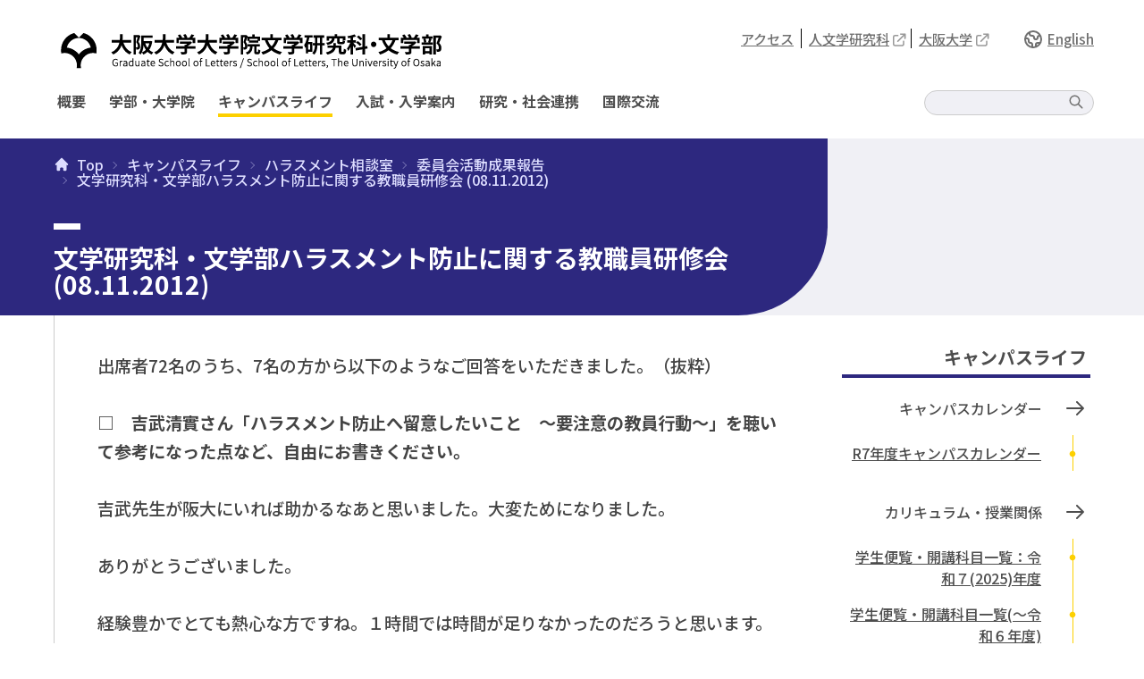

--- FILE ---
content_type: text/html;charset=utf-8
request_url: https://www.let.osaka-u.ac.jp/ja/campus/stop_harassment/archives/upxigy
body_size: 55857
content:
<!DOCTYPE html>
<html xmlns="http://www.w3.org/1999/xhtml" lang="ja" xml:lang="ja">
  <head><meta http-equiv="Content-Type" content="text/html; charset=UTF-8" /><title>文学研究科・文学部ハラスメント防止に関する教職員研修会 (08.11.2012) － 大阪大学文学部</title><meta property="og:title" content="文学研究科・文学部ハラスメント防止に関する教職員研修会 (08.11.2012)" /><meta property="og:description" content="" /><meta property="og:url" content="https://www.let.osaka-u.ac.jp/ja/campus/stop_harassment/archives/upxigy" /><meta property="og:locale" content="ja_JP" /><meta property="og:image" content="https://www.let.osaka-u.ac.jp/++resource++let_resource/images/touch_icon.png" /><meta property="og:type" content="article" /><meta property="og:site_name" content="大阪大学文学部" /><meta name="twitter:site" content="大阪大学文学部" /><meta name="twitter:card" content="summary_card" /><meta name="twitter:title" content="文学研究科・文学部ハラスメント防止に関する教職員研修会 (08.11.2012)" /><meta name="twitter:description" content="" /><meta name="twitter:image" content="https://www.let.osaka-u.ac.jp/++resource++let_resource/images/touch_icon.png" /><meta name="google" content="notranslate" /><meta name="viewport" content="width=device-width, initial-scale=1.0" /><meta name="generator" content="Plone - http://plone.com" /><script>PORTAL_URL = 'https://www.let.osaka-u.ac.jp';</script><script type="text/javascript" src="https://www.let.osaka-u.ac.jp/++plone++production/++unique++2025-03-21T12:06:51.470291/default.js" data-bundle="production"></script><link rel="stylesheet" href="https://www.let.osaka-u.ac.jp/++plone++production/++unique++2025-03-21T12:06:51.470291/default.css" data-bundle="production" /><link rel="stylesheet" href="https://www.let.osaka-u.ac.jp//++theme++barceloneta/less/barceloneta-compiled.css" data-bundle="diazo" /><link rel="canonical" href="https://www.let.osaka-u.ac.jp/ja/campus/stop_harassment/archives/upxigy" /><link rel="icon" href="https://www.let.osaka-u.ac.jp/++resource++let_resource/favicon.ico" /><link rel="apple-touch-icon" sizes="192x192" href="https://www.let.osaka-u.ac.jp/++resource++let_resource/images/touch_icon.png" /><link rel="icon" sizes="192x192" href="https://www.let.osaka-u.ac.jp/++resource++let_resource/images/touch_icon.png" /><link rel="preconnect" href="https://fonts.googleapis.com" /><link rel="preconnect" href="https://fonts.gstatic.com" crossorigin="" /><link rel="stylesheet" href="https://fonts.googleapis.com/css2?family=Noto+Sans+JP:wght@100;300;400;500;700;900&amp;display=swap" />
    <link rel="stylesheet" type="text/css" href="++resource++let_resource/css/style.css" />
    <link rel="stylesheet" type="text/css" href="++resource++let_resource/letCustom.css" />
    <script src="++resource++let_resource/letCustom.js"></script>
  </head>
  <body class="tlwd-subsection md:tlwd-subsectionPC frontend icons-on pat-markspeciallinks portaltype-letpage section-campus site-ja subsection-stop_harassment subsection-stop_harassment-archives subsection-stop_harassment-archives-upxigy template-letpageview thumbs-on userrole-anonymous viewpermission-view" id="visual-portal-wrapper" dir="ltr" data-base-url="https://www.let.osaka-u.ac.jp/ja/campus/stop_harassment/archives/upxigy" data-view-url="https://www.let.osaka-u.ac.jp/ja/campus/stop_harassment/archives/upxigy" data-portal-url="https://www.let.osaka-u.ac.jp" data-i18ncatalogurl="https://www.let.osaka-u.ac.jp/plonejsi18n" data-pat-markspeciallinks="{&quot;external_links_open_new_window&quot;: true, &quot;mark_special_links&quot;: false}" data-pat-pickadate="{&quot;date&quot;: {&quot;selectYears&quot;: 200}, &quot;time&quot;: {&quot;interval&quot;: 5 } }" data-pat-plone-modal="{&quot;actionOptions&quot;: {&quot;displayInModal&quot;: false}}"><div id="edit-bar"></div><div class="tlwd-drawer"><input id="checkbox-for-drawer" type="checkbox" class="tlwd-drawer-toggle" /><div class="tlwd-drawer-content">
        <!-- Header Area -->
        <header class="tlwd-header md:tlwd-headerPC tlwd-flex tlwd-justify-center">
          <div class="body tlwd-relative">
            <h1 id="site-logo">
      <a href="https://www.let.osaka-u.ac.jp/ja">
        <img alt="大阪大学文学部 School of Letters, The University of Osaka" src="https://www.let.osaka-u.ac.jp/++resource++let_resource/images/ou-let-logo.png" />
      </a>
    </h1>

            <!-- &#12495;&#12531;&#12496;&#12540;&#12460;&#12540;&#12490;&#12499; -->
            <label for="checkbox-for-drawer" class="md:tlwd-visually-hidden tlwd-drawer-navigation tlwd-h-iconLarge tlwd-w-iconLarge">
              <svg xmlns="http://www.w3.org/2000/svg" class="icon icon-tabler icon-tabler-menu-2" width="24" height="24" viewbox="0 0 24 24" stroke-width="2" stroke="currentColor" fill="none" stroke-linecap="round" stroke-linejoin="round">
                <desc>
                  Download more icon variants from
                  https://tabler-icons.io/i/menu-2
                </desc>
                <path stroke="none" d="M0 0h24v24H0z" fill="none"></path>
                <line x1="4" y1="6" x2="20" y2="6"></line>
                <line x1="4" y1="12" x2="20" y2="12"></line>
                <line x1="4" y1="18" x2="20" y2="18"></line>
              </svg>
            </label>
            <!-- /&#12495;&#12531;&#12496;&#12540;&#12460;&#12540;&#12490;&#12499; -->

            <!-- &#26908;&#32034;&#12450;&#12452;&#12467;&#12531; -->
            <label for="search-for-page" class="md:tlwd-visually-hidden tlwd-drawer-search tlwd-h-iconLarge tlwd-w-iconLarge">
              <svg xmlns="http://www.w3.org/2000/svg" class="tlwd-icon-default md:tlwd-icon-defaultPC" fill="none" viewbox="0 0 24 24" stroke="currentColor" stroke-width="2">
                <path stroke-linecap="round" stroke-linejoin="round" d="M21 21l-6-6m2-5a7 7 0 11-14 0 7 7 0 0114 0z"></path>
              </svg>
            </label>
            <!-- /&#26908;&#32034;&#12450;&#12452;&#12467;&#12531; -->

            <div class="header-navigations tlwd-visually-hidden md:tlwd-visually-default">
              <nav class="site-navigation tlwd-flex tlwd-absolute">
        <ul class="links tlwd-flex">
          <li><a href="/ja/access" class="tlwd-link">アクセス</a></li>
<li><a href="https://lt.hmt.osaka-u.ac.jp/ja" class="tlwd-link" target="_blank">人文学研究科</a></li>
<li><a href="https://www.osaka-u.ac.jp/ja" class="tlwd-link" target="_blank">大阪大学</a></li>
        </ul>
        <ul class="languages">
          <li class="tlwd-flex">
            <svg xmlns="http://www.w3.org/2000/svg" class="tlwd-icon-default md:tlwd-icon-defaultPC icon" fill="none" viewbox="0 0 24 24" stroke="currentColor" stroke-width="2">
              <path stroke-linecap="round" stroke-linejoin="round" d="M3.055 11H5a2 2 0 012 2v1a2 2 0 002 2 2 2 0 012 2v2.945M8 3.935V5.5A2.5 2.5 0 0010.5 8h.5a2 2 0 012 2 2 2 0 104 0 2 2 0 012-2h1.064M15 20.488V18a2 2 0 012-2h3.064M21 12a9 9 0 11-18 0 9 9 0 0118 0z"></path>
            </svg>
            <a class="tlwd-link" href="https://www.let.osaka-u.ac.jp/en">English</a>
          </li>
        </ul>
      </nav>

              <nav class="global-navigation tlwd-relative">
        <ul class="tlwd-flex">
          <li class="">
            <a href="https://www.let.osaka-u.ac.jp/ja/about">概要</a>
          </li>
          <li class="">
            <a href="https://www.let.osaka-u.ac.jp/ja/academics">学部・大学院</a>
          </li>
          <li class="active">
            <a href="https://www.let.osaka-u.ac.jp/ja/campus">キャンパスライフ</a>
          </li>
          <li class="">
            <a href="https://www.let.osaka-u.ac.jp/ja/admissions">入試・入学案内</a>
          </li>
          <li class="">
            <a href="https://www.let.osaka-u.ac.jp/ja/research">研究・社会連携</a>
          </li>
          <li class="">
            <a href="https://www.let.osaka-u.ac.jp/ja/international">国際交流</a>
          </li>
        </ul>
        <label for="search-for-page" class="search-for-page tlwd-inline-flex tlwd-items-center tlwd-cursor-pointer">
          <svg xmlns="http://www.w3.org/2000/svg" class="tlwd-h-iconSmall tlwd-w-iconSmall" fill="none" viewbox="0 0 24 24" stroke="currentColor" stroke-width="2">
            <path stroke-linecap="round" stroke-linejoin="round" d="M21 21l-6-6m2-5a7 7 0 11-14 0 7 7 0 0114 0z"></path>
          </svg>
        </label>
      </nav>
            </div>
          </div>
        </header>
        <!-- /Header Area -->

        <!-- Main header -->
        <section class="tlwd-main-header md:tlwd-main-headerPC tlwd-flex tlwd-justify-center">
  <div class="body">
    <div class="body-inner">

      <!-- Breadcrumbs -->
      <section class="breadcrumb tlwd-breadcrumb md:tlwd-breadcrumbPC tlwd-flex">
        <div class="breadcrumb-body">
          <nav aria-label="breadcrumb" class="tlwd-breadcrumbs">
            <ul aria-labelledby="breadcrumbs-you-are-here" class="breadcrumb">
              
              <li>
                <a href="https://www.let.osaka-u.ac.jp/ja">
                  <svg class="tlwd-mr-half tlwd-w-iconSmall tlwd-h-iconSmall" fill="currentColor" viewbox="0 0 20 20" xmlns="http://www.w3.org/2000/svg">
                    <path d="M10.707 2.293a1 1 0 00-1.414 0l-7 7a1 1 0 001.414 1.414L4 10.414V17a1 1 0 001 1h2a1 1 0 001-1v-2a1 1 0 011-1h2a1 1 0 011 1v2a1 1 0 001 1h2a1 1 0 001-1v-6.586l.293.293a1 1 0 001.414-1.414l-7-7z"></path>
                  </svg>Top
                </a>
              </li>
              <li class="breadcrumb-item" id="breadcrumbs-1">
                
                  <a href="https://www.let.osaka-u.ac.jp/ja/campus">キャンパスライフ</a>
                  
                
              </li>
              <li class="breadcrumb-item" id="breadcrumbs-2">
                
                  <a href="https://www.let.osaka-u.ac.jp/ja/campus/stop_harassment">ハラスメント相談室</a>
                  
                
              </li>
              <li class="breadcrumb-item" id="breadcrumbs-3">
                
                  <a href="https://www.let.osaka-u.ac.jp/ja/campus/stop_harassment/archives">委員会活動成果報告</a>
                  
                
              </li>
              <li class="breadcrumb-item" id="breadcrumbs-4">
                
                  
                  <span id="breadcrumbs-current">文学研究科・文学部ハラスメント防止に関する教職員研修会 (08.11.2012)</span>
                
              </li>
            </ul>
          </nav>
        </div>
      </section>
      <!-- /Breadcrumbs -->

      <!-- Page Title -->
      <div>
        <h1 id="let-page-title">
          <span class="white-bar"></span>
          文学研究科・文学部ハラスメント防止に関する教職員研修会 (08.11.2012)
        </h1>
      </div>
      <!-- /Page Title-->

    </div>
  </div>
</section>
        <!-- /Main header -->

        <!-- Main Body -->
        <aside id="global_statusmessage">
      

      <div>
      </div>
    </aside><main class="tlwd-main md:tlwd-mainPC tlwd-flex tlwd-justify-center"><section class="main-body tlwd-block md:tlwd-flex tlwd-justify-between">
            <!-- Content -->
            <section class="tlwd-content md:tlwd-contentPC"><article id="portal-column-content">

      

      <div>


        

        <article id="content">

          


<div class="tlwd-mceContent md:tlwd-mceContentPC"><p class="p1">
 出席者72名のうち、7名の方から以下のようなご回答をいただきました。（抜粋）
</p>
<p>
<strong>
  □　吉武清實さん「ハラスメント防止へ留意したいこと　～要注意の教員行動～」を聴いて参考になった点など、自由にお書きください。
 </strong>
</p>
<p>
</p>
<p>
 吉武先生が阪大にいれば助かるなあと思いました。大変ためになりました。
</p>
<p>
 ありがとうございました。
</p>
<p>
 経験豊かでとても熱心な方ですね。１時間では時間が足りなかったのだろうと思います。
</p>
<p>
 ハラスメントの最善の対策は予防、そのためには関係者が常識をもって行動するというような基本を思い出させていただきました。
</p>
<p>
 少々古い話ですが、男性教員が授業中に女子学生の目を見た（目が合った）だけでセクシャルハラスメントということで訴えられたという話があったときいております。これでは教員はうつむいて授業をするか色の濃いサングラスをかけて授業するしかないのではないか、と思います。「目を見た（目が合った）だけで訴えられる」というのは極端なケースでしょうが、訴えられる側の教員としては事実無根であっても「訴えられたこと」そのものが大きな問題です。これはどのように防止すべきでしょうか？
</p>
<p>
 具体的な事例が参考になった。
</p>
<p>
 身近な人間関係ほど重要との言葉、身にしみました。
</p>
<p>
 ＊このほか、会の進行や段取りの不手際についてご指摘をいただきました。
</p>
<p>
 次回以降の研修会運営に生かしてゆきたいと思います。
</p>
<p>
</p>
<p>
<strong>
  □　来年度以降の研修会について、とり上げたいテーマなど、ご自由にお書きください。
 </strong>
</p>
<p>
 連絡しても、出てこない学生が増えているのでどうしたらよいのか？
</p>
<p>
 組織としての取り組み方法はあるのか？
</p>
<p>
 学生側に何らかの問題がある場合ハラスメントにならない指導のしかたはどうすればいいか。
</p>
<p>
 アメリカであった話ですが、大学院生（女性）が博士論文を書き上げたのですが、指導の段階から博士論文の水準に達していないということで、指導教員（男性）から修正を求められていたため、その指導教員を博士論文の審査員からはずすために彼をセクシャルハラスメントで訴えた、ということがありました。このような作為的に訴えるケースをどのように防止するのかということについて話を聞いてみたいと思います。
</p>
<p>
 やはりハラスメント関係がよいのではないでしょうか。ケース・スタディ中心がよいと思います。
</p>
<p>
 文系学部の教員・職員・学生が絡んでいるハラスメントの事例について詳しく教えてほしい。それを例にしながら、いつ、どこで（どの段階で）どのように対処すればそれが回避できたかということについてレクチャーしてほしい。
</p></div>



        </article>

        

<!--                 <metal:sub define-slot="sub" tal:content="nothing">
                   This slot is here for backwards compatibility only.
                   Don't use it in your custom templates.
                </metal:sub> -->
      </div>

      
      <footer>
        <div id="viewlet-below-content">




</div>
      </footer>
    </article></section>
            <!-- /Content -->

            <!-- Side Area -->
            <aside id="portal-column-two" class="tlwd-side-area md:tlwd-side-areaPC">
      <div class="side-area-inner">
        
          
<div class="portletWrapper" id="portletwrapper-706c6f6e652e7269676874636f6c756d6e0a636f6e746578740a2f506c6f6e652f6a612f63616d7075730a6c6162656c5f6f755f6c65745f6e617669676174696f6e5f706f72746c6574" data-portlethash="706c6f6e652e7269676874636f6c756d6e0a636f6e746578740a2f506c6f6e652f6a612f63616d7075730a6c6162656c5f6f755f6c65745f6e617669676174696f6e5f706f72746c6574"><div class="local-navigation">
  <h2>キャンパスライフ</h2>
  <ul>
    <li class="">
      <a class="tlwd-flex tlwd-justify-end tlwd-no-underline hover:tlwd-link" href="https://www.let.osaka-u.ac.jp/ja/campus/calendar">
        <span class="label">キャンパスカレンダー</span>
        <span class="icon block">
          <svg xmlns="http://www.w3.org/2000/svg" class="icon tlwd-h-iconDefault tlwd-w-iconDefault icon" fill="none" viewbox="0 0 24 24" stroke="currentColor" stroke-width="2">
              <path stroke-linecap="round" stroke-linejoin="round" d="M14 5l7 7m0 0l-7 7m7-7H3"></path>
          </svg>
        </span>
      </a>
      <ul class="sub-local-navigation">
        <li class="tlwd-flex">
          <a class="tlwd-link" href="https://www.let.osaka-u.ac.jp/ja/campus/calendar/bu7fbh">R7年度キャンパスカレンダー</a>
          <svg class="icon tlwd-shrink-0 tlwd-w-iconSmallest md:tlwd-w-iconSmallestPC tlwd-h-iconSmallest md:tlwd-h-iconSmallestPC" fill="none" viewbox="0 0 24 24" xmlns="http://www.w3.org/2000/svg">
            <path d="M2 12C2 6.477 6.477 2 12 2s10 4.477 10 10-4.477 10-10 10S2 17.523 2 12Z" fill="currentColor"></path>
          </svg>
        </li>
      </ul>
    </li>
    <li class="">
      <a class="tlwd-flex tlwd-justify-end tlwd-no-underline hover:tlwd-link" href="https://www.let.osaka-u.ac.jp/ja/campus/curriculum">
        <span class="label">カリキュラム・授業関係</span>
        <span class="icon block">
          <svg xmlns="http://www.w3.org/2000/svg" class="icon tlwd-h-iconDefault tlwd-w-iconDefault icon" fill="none" viewbox="0 0 24 24" stroke="currentColor" stroke-width="2">
              <path stroke-linecap="round" stroke-linejoin="round" d="M14 5l7 7m0 0l-7 7m7-7H3"></path>
          </svg>
        </span>
      </a>
      <ul class="sub-local-navigation">
        <li class="tlwd-flex">
          <a class="tlwd-link" href="https://www.let.osaka-u.ac.jp/ja/campus/curriculum/handbook">学生便覧・開講科目一覧：令和７(2025)年度</a>
          <svg class="icon tlwd-shrink-0 tlwd-w-iconSmallest md:tlwd-w-iconSmallestPC tlwd-h-iconSmallest md:tlwd-h-iconSmallestPC" fill="none" viewbox="0 0 24 24" xmlns="http://www.w3.org/2000/svg">
            <path d="M2 12C2 6.477 6.477 2 12 2s10 4.477 10 10-4.477 10-10 10S2 17.523 2 12Z" fill="currentColor"></path>
          </svg>
        </li>
        <li class="tlwd-flex">
          <a class="tlwd-link" href="https://www.let.osaka-u.ac.jp/ja/campus/curriculum/handbook-R6">学生便覧・開講科目一覧(～令和６年度)</a>
          <svg class="icon tlwd-shrink-0 tlwd-w-iconSmallest md:tlwd-w-iconSmallestPC tlwd-h-iconSmallest md:tlwd-h-iconSmallestPC" fill="none" viewbox="0 0 24 24" xmlns="http://www.w3.org/2000/svg">
            <path d="M2 12C2 6.477 6.477 2 12 2s10 4.477 10 10-4.477 10-10 10S2 17.523 2 12Z" fill="currentColor"></path>
          </svg>
        </li>
        <li class="tlwd-flex">
          <a class="tlwd-link" href="https://www.let.osaka-u.ac.jp/ja/campus/curriculum/undergraduate">学部（高度教養教育科目／高度国際性涵養教育科目）</a>
          <svg class="icon tlwd-shrink-0 tlwd-w-iconSmallest md:tlwd-w-iconSmallestPC tlwd-h-iconSmallest md:tlwd-h-iconSmallestPC" fill="none" viewbox="0 0 24 24" xmlns="http://www.w3.org/2000/svg">
            <path d="M2 12C2 6.477 6.477 2 12 2s10 4.477 10 10-4.477 10-10 10S2 17.523 2 12Z" fill="currentColor"></path>
          </svg>
        </li>
        <li class="tlwd-flex">
          <a class="tlwd-link" href="https://www.let.osaka-u.ac.jp/ja/campus/curriculum/graduate">大学院（高度教養教育科目／高度国際性涵養教育科目）</a>
          <svg class="icon tlwd-shrink-0 tlwd-w-iconSmallest md:tlwd-w-iconSmallestPC tlwd-h-iconSmallest md:tlwd-h-iconSmallestPC" fill="none" viewbox="0 0 24 24" xmlns="http://www.w3.org/2000/svg">
            <path d="M2 12C2 6.477 6.477 2 12 2s10 4.477 10 10-4.477 10-10 10S2 17.523 2 12Z" fill="currentColor"></path>
          </svg>
        </li>
        <li class="tlwd-flex">
          <a class="tlwd-link" href="https://www.let.osaka-u.ac.jp/ja/campus/curriculum/evaluation-criteria">論文の審査基準について</a>
          <svg class="icon tlwd-shrink-0 tlwd-w-iconSmallest md:tlwd-w-iconSmallestPC tlwd-h-iconSmallest md:tlwd-h-iconSmallestPC" fill="none" viewbox="0 0 24 24" xmlns="http://www.w3.org/2000/svg">
            <path d="M2 12C2 6.477 6.477 2 12 2s10 4.477 10 10-4.477 10-10 10S2 17.523 2 12Z" fill="currentColor"></path>
          </svg>
        </li>
        <li class="tlwd-flex">
          <a class="tlwd-link" href="https://www.let.osaka-u.ac.jp/ja/campus/curriculum/education_result">成績申立について</a>
          <svg class="icon tlwd-shrink-0 tlwd-w-iconSmallest md:tlwd-w-iconSmallestPC tlwd-h-iconSmallest md:tlwd-h-iconSmallestPC" fill="none" viewbox="0 0 24 24" xmlns="http://www.w3.org/2000/svg">
            <path d="M2 12C2 6.477 6.477 2 12 2s10 4.477 10 10-4.477 10-10 10S2 17.523 2 12Z" fill="currentColor"></path>
          </svg>
        </li>
      </ul>
    </li>
    <li class="">
      <a class="tlwd-flex tlwd-justify-end tlwd-no-underline hover:tlwd-link" href="https://www.let.osaka-u.ac.jp/ja/campus/student-life_support">
        <span class="label">困った時のたずね先（学部･大学院　共通）</span>
        <span class="icon block">
          <svg xmlns="http://www.w3.org/2000/svg" class="icon tlwd-h-iconDefault tlwd-w-iconDefault icon" fill="none" viewbox="0 0 24 24" stroke="currentColor" stroke-width="2">
              <path stroke-linecap="round" stroke-linejoin="round" d="M14 5l7 7m0 0l-7 7m7-7H3"></path>
          </svg>
        </span>
      </a>
      <ul class="sub-local-navigation">
        <li class="tlwd-flex">
          <a class="tlwd-link" href="https://www.let.osaka-u.ac.jp/ja/campus/student-life_support/welcome">教員にメール連絡したいとき</a>
          <svg class="icon tlwd-shrink-0 tlwd-w-iconSmallest md:tlwd-w-iconSmallestPC tlwd-h-iconSmallest md:tlwd-h-iconSmallestPC" fill="none" viewbox="0 0 24 24" xmlns="http://www.w3.org/2000/svg">
            <path d="M2 12C2 6.477 6.477 2 12 2s10 4.477 10 10-4.477 10-10 10S2 17.523 2 12Z" fill="currentColor"></path>
          </svg>
        </li>
        <li class="tlwd-flex">
          <a class="tlwd-link" href="https://www.let.osaka-u.ac.jp/ja/campus/student-life_support/support_list">困ったときのサポート情報一覧</a>
          <svg class="icon tlwd-shrink-0 tlwd-w-iconSmallest md:tlwd-w-iconSmallestPC tlwd-h-iconSmallest md:tlwd-h-iconSmallestPC" fill="none" viewbox="0 0 24 24" xmlns="http://www.w3.org/2000/svg">
            <path d="M2 12C2 6.477 6.477 2 12 2s10 4.477 10 10-4.477 10-10 10S2 17.523 2 12Z" fill="currentColor"></path>
          </svg>
        </li>
        <li class="tlwd-flex">
          <a class="tlwd-link" href="https://www.let.osaka-u.ac.jp/ja/campus/student-life_support/student-support">教育支援室の案内</a>
          <svg class="icon tlwd-shrink-0 tlwd-w-iconSmallest md:tlwd-w-iconSmallestPC tlwd-h-iconSmallest md:tlwd-h-iconSmallestPC" fill="none" viewbox="0 0 24 24" xmlns="http://www.w3.org/2000/svg">
            <path d="M2 12C2 6.477 6.477 2 12 2s10 4.477 10 10-4.477 10-10 10S2 17.523 2 12Z" fill="currentColor"></path>
          </svg>
        </li>
      </ul>
    </li>
    <li class="">
      <a class="tlwd-flex tlwd-justify-end tlwd-no-underline hover:tlwd-link" href="https://www.let.osaka-u.ac.jp/ja/campus/scholarship">
        <span class="label">奨学金・授業料免除</span>
        <span class="icon block">
          <svg xmlns="http://www.w3.org/2000/svg" class="icon tlwd-h-iconDefault tlwd-w-iconDefault icon" fill="none" viewbox="0 0 24 24" stroke="currentColor" stroke-width="2">
              <path stroke-linecap="round" stroke-linejoin="round" d="M14 5l7 7m0 0l-7 7m7-7H3"></path>
          </svg>
        </span>
      </a>
      
    </li>
    <li class="">
      <a class="tlwd-flex tlwd-justify-end tlwd-no-underline hover:tlwd-link" href="https://www.let.osaka-u.ac.jp/ja/campus/recruit-support">
        <span class="label">就職・進学支援</span>
        <span class="icon block">
          <svg xmlns="http://www.w3.org/2000/svg" class="icon tlwd-h-iconDefault tlwd-w-iconDefault icon" fill="none" viewbox="0 0 24 24" stroke="currentColor" stroke-width="2">
              <path stroke-linecap="round" stroke-linejoin="round" d="M14 5l7 7m0 0l-7 7m7-7H3"></path>
          </svg>
        </span>
      </a>
      <ul class="sub-local-navigation">
        <li class="tlwd-flex">
          <a class="tlwd-link" href="https://www.let.osaka-u.ac.jp/ja/campus/recruit-support/job_faculty">進路(就職)実績（学部）</a>
          <svg class="icon tlwd-shrink-0 tlwd-w-iconSmallest md:tlwd-w-iconSmallestPC tlwd-h-iconSmallest md:tlwd-h-iconSmallestPC" fill="none" viewbox="0 0 24 24" xmlns="http://www.w3.org/2000/svg">
            <path d="M2 12C2 6.477 6.477 2 12 2s10 4.477 10 10-4.477 10-10 10S2 17.523 2 12Z" fill="currentColor"></path>
          </svg>
        </li>
        <li class="tlwd-flex">
          <a class="tlwd-link" href="https://www.let.osaka-u.ac.jp/ja/campus/recruit-support/job_graduate">進路(就職)実績（大学院 博士前期課程・修士課程）</a>
          <svg class="icon tlwd-shrink-0 tlwd-w-iconSmallest md:tlwd-w-iconSmallestPC tlwd-h-iconSmallest md:tlwd-h-iconSmallestPC" fill="none" viewbox="0 0 24 24" xmlns="http://www.w3.org/2000/svg">
            <path d="M2 12C2 6.477 6.477 2 12 2s10 4.477 10 10-4.477 10-10 10S2 17.523 2 12Z" fill="currentColor"></path>
          </svg>
        </li>
        <li class="tlwd-flex">
          <a class="tlwd-link" href="https://www.let.osaka-u.ac.jp/ja/campus/recruit-support/job_guidance">文学部就職支援イベント</a>
          <svg class="icon tlwd-shrink-0 tlwd-w-iconSmallest md:tlwd-w-iconSmallestPC tlwd-h-iconSmallest md:tlwd-h-iconSmallestPC" fill="none" viewbox="0 0 24 24" xmlns="http://www.w3.org/2000/svg">
            <path d="M2 12C2 6.477 6.477 2 12 2s10 4.477 10 10-4.477 10-10 10S2 17.523 2 12Z" fill="currentColor"></path>
          </svg>
        </li>
        <li class="tlwd-flex">
          <a class="tlwd-link" href="https://www.let.osaka-u.ac.jp/ja/campus/recruit-support/36g3ng">他研究機関の公募情報</a>
          <svg class="icon tlwd-shrink-0 tlwd-w-iconSmallest md:tlwd-w-iconSmallestPC tlwd-h-iconSmallest md:tlwd-h-iconSmallestPC" fill="none" viewbox="0 0 24 24" xmlns="http://www.w3.org/2000/svg">
            <path d="M2 12C2 6.477 6.477 2 12 2s10 4.477 10 10-4.477 10-10 10S2 17.523 2 12Z" fill="currentColor"></path>
          </svg>
        </li>
        <li class="tlwd-flex">
          <a class="tlwd-link" href="https://www.let.osaka-u.ac.jp/ja/campus/recruit-support/internship">インターンシップ</a>
          <svg class="icon tlwd-shrink-0 tlwd-w-iconSmallest md:tlwd-w-iconSmallestPC tlwd-h-iconSmallest md:tlwd-h-iconSmallestPC" fill="none" viewbox="0 0 24 24" xmlns="http://www.w3.org/2000/svg">
            <path d="M2 12C2 6.477 6.477 2 12 2s10 4.477 10 10-4.477 10-10 10S2 17.523 2 12Z" fill="currentColor"></path>
          </svg>
        </li>
        <li class="tlwd-flex">
          <a class="tlwd-link" href="https://www.let.osaka-u.ac.jp/ja/campus/recruit-support/career_center">大阪大学キャリアセンター</a>
          <svg class="icon tlwd-shrink-0 tlwd-w-iconSmallest md:tlwd-w-iconSmallestPC tlwd-h-iconSmallest md:tlwd-h-iconSmallestPC" fill="none" viewbox="0 0 24 24" xmlns="http://www.w3.org/2000/svg">
            <path d="M2 12C2 6.477 6.477 2 12 2s10 4.477 10 10-4.477 10-10 10S2 17.523 2 12Z" fill="currentColor"></path>
          </svg>
        </li>
        <li class="tlwd-flex">
          <a class="tlwd-link" href="https://www.let.osaka-u.ac.jp/ja/campus/recruit-support/sites">就職関連サイト</a>
          <svg class="icon tlwd-shrink-0 tlwd-w-iconSmallest md:tlwd-w-iconSmallestPC tlwd-h-iconSmallest md:tlwd-h-iconSmallestPC" fill="none" viewbox="0 0 24 24" xmlns="http://www.w3.org/2000/svg">
            <path d="M2 12C2 6.477 6.477 2 12 2s10 4.477 10 10-4.477 10-10 10S2 17.523 2 12Z" fill="currentColor"></path>
          </svg>
        </li>
      </ul>
    </li>
    <li class="">
      <a class="tlwd-flex tlwd-justify-end tlwd-no-underline hover:tlwd-link" href="https://www.let.osaka-u.ac.jp/ja/campus/support_international">
        <span class="label">留学支援・留学生支援</span>
        <span class="icon block">
          <svg xmlns="http://www.w3.org/2000/svg" class="icon tlwd-h-iconDefault tlwd-w-iconDefault icon" fill="none" viewbox="0 0 24 24" stroke="currentColor" stroke-width="2">
              <path stroke-linecap="round" stroke-linejoin="round" d="M14 5l7 7m0 0l-7 7m7-7H3"></path>
          </svg>
        </span>
      </a>
      
    </li>
    <li class="">
      <a class="tlwd-flex tlwd-justify-end tlwd-no-underline hover:tlwd-link" href="https://www.let.osaka-u.ac.jp/ja/campus/office-hour">
        <span class="label">教員オフィスアワー</span>
        <span class="icon block">
          <svg xmlns="http://www.w3.org/2000/svg" class="icon tlwd-h-iconDefault tlwd-w-iconDefault icon" fill="none" viewbox="0 0 24 24" stroke="currentColor" stroke-width="2">
              <path stroke-linecap="round" stroke-linejoin="round" d="M14 5l7 7m0 0l-7 7m7-7H3"></path>
          </svg>
        </span>
      </a>
      
    </li>
    <li class="">
      <a class="tlwd-flex tlwd-justify-end tlwd-no-underline hover:tlwd-link" href="https://www.let.osaka-u.ac.jp/ja/campus/advice">
        <span class="label">学習・生活相談デスク</span>
        <span class="icon block">
          <svg xmlns="http://www.w3.org/2000/svg" class="icon tlwd-h-iconDefault tlwd-w-iconDefault icon" fill="none" viewbox="0 0 24 24" stroke="currentColor" stroke-width="2">
              <path stroke-linecap="round" stroke-linejoin="round" d="M14 5l7 7m0 0l-7 7m7-7H3"></path>
          </svg>
        </span>
      </a>
      <ul class="sub-local-navigation">
        <li class="tlwd-flex">
          <a class="tlwd-link" href="https://www.let.osaka-u.ac.jp/ja/campus/advice/desk_2016">学習・生活相談デスク</a>
          <svg class="icon tlwd-shrink-0 tlwd-w-iconSmallest md:tlwd-w-iconSmallestPC tlwd-h-iconSmallest md:tlwd-h-iconSmallestPC" fill="none" viewbox="0 0 24 24" xmlns="http://www.w3.org/2000/svg">
            <path d="M2 12C2 6.477 6.477 2 12 2s10 4.477 10 10-4.477 10-10 10S2 17.523 2 12Z" fill="currentColor"></path>
          </svg>
        </li>
        <li class="tlwd-flex">
          <a class="tlwd-link" href="https://www.let.osaka-u.ac.jp/ja/campus/advice/advice_mail">メールでの相談</a>
          <svg class="icon tlwd-shrink-0 tlwd-w-iconSmallest md:tlwd-w-iconSmallestPC tlwd-h-iconSmallest md:tlwd-h-iconSmallestPC" fill="none" viewbox="0 0 24 24" xmlns="http://www.w3.org/2000/svg">
            <path d="M2 12C2 6.477 6.477 2 12 2s10 4.477 10 10-4.477 10-10 10S2 17.523 2 12Z" fill="currentColor"></path>
          </svg>
        </li>
        <li class="tlwd-flex">
          <a class="tlwd-link" href="https://www.let.osaka-u.ac.jp/ja/campus/advice/auu4tt">その他の相談場所</a>
          <svg class="icon tlwd-shrink-0 tlwd-w-iconSmallest md:tlwd-w-iconSmallestPC tlwd-h-iconSmallest md:tlwd-h-iconSmallestPC" fill="none" viewbox="0 0 24 24" xmlns="http://www.w3.org/2000/svg">
            <path d="M2 12C2 6.477 6.477 2 12 2s10 4.477 10 10-4.477 10-10 10S2 17.523 2 12Z" fill="currentColor"></path>
          </svg>
        </li>
      </ul>
    </li>
    <li class="active">
      <a class="tlwd-flex tlwd-justify-end tlwd-no-underline hover:tlwd-link" href="https://www.let.osaka-u.ac.jp/ja/campus/stop_harassment">
        <span class="label">ハラスメント相談室</span>
        <span class="icon block">
          <svg xmlns="http://www.w3.org/2000/svg" class="icon tlwd-h-iconDefault tlwd-w-iconDefault icon" fill="none" viewbox="0 0 24 24" stroke="currentColor" stroke-width="2">
              <path stroke-linecap="round" stroke-linejoin="round" d="M14 5l7 7m0 0l-7 7m7-7H3"></path>
          </svg>
        </span>
      </a>
      <ul class="sub-local-navigation">
        <li class="tlwd-flex">
          <a class="tlwd-link" href="https://www.let.osaka-u.ac.jp/ja/campus/stop_harassment/help_desk">ハラスメント相談窓口</a>
          <svg class="icon tlwd-shrink-0 tlwd-w-iconSmallest md:tlwd-w-iconSmallestPC tlwd-h-iconSmallest md:tlwd-h-iconSmallestPC" fill="none" viewbox="0 0 24 24" xmlns="http://www.w3.org/2000/svg">
            <path d="M2 12C2 6.477 6.477 2 12 2s10 4.477 10 10-4.477 10-10 10S2 17.523 2 12Z" fill="currentColor"></path>
          </svg>
        </li>
        <li class="tlwd-flex">
          <a class="tlwd-link" href="https://www.let.osaka-u.ac.jp/ja/campus/stop_harassment/committee">ハラスメント問題委員会</a>
          <svg class="icon tlwd-shrink-0 tlwd-w-iconSmallest md:tlwd-w-iconSmallestPC tlwd-h-iconSmallest md:tlwd-h-iconSmallestPC" fill="none" viewbox="0 0 24 24" xmlns="http://www.w3.org/2000/svg">
            <path d="M2 12C2 6.477 6.477 2 12 2s10 4.477 10 10-4.477 10-10 10S2 17.523 2 12Z" fill="currentColor"></path>
          </svg>
        </li>
        <li class="tlwd-flex">
          <a class="tlwd-link" href="https://www.let.osaka-u.ac.jp/ja/campus/stop_harassment/archives">委員会活動成果報告</a>
          <svg class="icon tlwd-shrink-0 tlwd-w-iconSmallest md:tlwd-w-iconSmallestPC tlwd-h-iconSmallest md:tlwd-h-iconSmallestPC" fill="none" viewbox="0 0 24 24" xmlns="http://www.w3.org/2000/svg">
            <path d="M2 12C2 6.477 6.477 2 12 2s10 4.477 10 10-4.477 10-10 10S2 17.523 2 12Z" fill="currentColor"></path>
          </svg>
        </li>
      </ul>
    </li>
    <li class="">
      <a class="tlwd-flex tlwd-justify-end tlwd-no-underline hover:tlwd-link" href="https://www.let.osaka-u.ac.jp/ja/campus/studyroom">
        <span class="label">学生自習スペース</span>
        <span class="icon block">
          <svg xmlns="http://www.w3.org/2000/svg" class="icon tlwd-h-iconDefault tlwd-w-iconDefault icon" fill="none" viewbox="0 0 24 24" stroke="currentColor" stroke-width="2">
              <path stroke-linecap="round" stroke-linejoin="round" d="M14 5l7 7m0 0l-7 7m7-7H3"></path>
          </svg>
        </span>
      </a>
      <ul class="sub-local-navigation">
        <li class="tlwd-flex">
          <a class="tlwd-link" href="https://www.let.osaka-u.ac.jp/ja/campus/studyroom/jishushitsu">学生自習室</a>
          <svg class="icon tlwd-shrink-0 tlwd-w-iconSmallest md:tlwd-w-iconSmallestPC tlwd-h-iconSmallest md:tlwd-h-iconSmallestPC" fill="none" viewbox="0 0 24 24" xmlns="http://www.w3.org/2000/svg">
            <path d="M2 12C2 6.477 6.477 2 12 2s10 4.477 10 10-4.477 10-10 10S2 17.523 2 12Z" fill="currentColor"></path>
          </svg>
        </li>
        <li class="tlwd-flex">
          <a class="tlwd-link" href="https://www.let.osaka-u.ac.jp/ja/campus/studyroom/shienshitsu">教育支援室</a>
          <svg class="icon tlwd-shrink-0 tlwd-w-iconSmallest md:tlwd-w-iconSmallestPC tlwd-h-iconSmallest md:tlwd-h-iconSmallestPC" fill="none" viewbox="0 0 24 24" xmlns="http://www.w3.org/2000/svg">
            <path d="M2 12C2 6.477 6.477 2 12 2s10 4.477 10 10-4.477 10-10 10S2 17.523 2 12Z" fill="currentColor"></path>
          </svg>
        </li>
        <li class="tlwd-flex">
          <a class="tlwd-link" href="https://www.let.osaka-u.ac.jp/ja/campus/studyroom/research-commons">リサーチ・コモンズ</a>
          <svg class="icon tlwd-shrink-0 tlwd-w-iconSmallest md:tlwd-w-iconSmallestPC tlwd-h-iconSmallest md:tlwd-h-iconSmallestPC" fill="none" viewbox="0 0 24 24" xmlns="http://www.w3.org/2000/svg">
            <path d="M2 12C2 6.477 6.477 2 12 2s10 4.477 10 10-4.477 10-10 10S2 17.523 2 12Z" fill="currentColor"></path>
          </svg>
        </li>
      </ul>
    </li>
    <li class="">
      <a class="tlwd-flex tlwd-justify-end tlwd-no-underline hover:tlwd-link" href="https://www.let.osaka-u.ac.jp/ja/campus/s8de3g">
        <span class="label">メディアラボ</span>
        <span class="icon block">
          <svg xmlns="http://www.w3.org/2000/svg" class="icon tlwd-h-iconDefault tlwd-w-iconDefault icon" fill="none" viewbox="0 0 24 24" stroke="currentColor" stroke-width="2">
              <path stroke-linecap="round" stroke-linejoin="round" d="M14 5l7 7m0 0l-7 7m7-7H3"></path>
          </svg>
        </span>
      </a>
      
    </li>
    <li class="">
      <a class="tlwd-flex tlwd-justify-end tlwd-no-underline hover:tlwd-link" href="https://www.let.osaka-u.ac.jp/ja/campus/1p3lzy">
        <span class="label">タンデム学習プロジェクト</span>
        <span class="icon block">
          <svg xmlns="http://www.w3.org/2000/svg" class="icon tlwd-h-iconDefault tlwd-w-iconDefault icon" fill="none" viewbox="0 0 24 24" stroke="currentColor" stroke-width="2">
              <path stroke-linecap="round" stroke-linejoin="round" d="M14 5l7 7m0 0l-7 7m7-7H3"></path>
          </svg>
        </span>
      </a>
      
    </li>
    <li class="">
      <a class="tlwd-flex tlwd-justify-end tlwd-no-underline hover:tlwd-link" href="https://www.let.osaka-u.ac.jp/ja/campus/office">
        <span class="label">各種手続き窓口</span>
        <span class="icon block">
          <svg xmlns="http://www.w3.org/2000/svg" class="icon tlwd-h-iconDefault tlwd-w-iconDefault icon" fill="none" viewbox="0 0 24 24" stroke="currentColor" stroke-width="2">
              <path stroke-linecap="round" stroke-linejoin="round" d="M14 5l7 7m0 0l-7 7m7-7H3"></path>
          </svg>
        </span>
      </a>
      <ul class="sub-local-navigation">
        <li class="tlwd-flex">
          <a class="tlwd-link" href="https://www.let.osaka-u.ac.jp/ja/campus/office/certificate">卒業・修了証明書等の発行手続きについて</a>
          <svg class="icon tlwd-shrink-0 tlwd-w-iconSmallest md:tlwd-w-iconSmallestPC tlwd-h-iconSmallest md:tlwd-h-iconSmallestPC" fill="none" viewbox="0 0 24 24" xmlns="http://www.w3.org/2000/svg">
            <path d="M2 12C2 6.477 6.477 2 12 2s10 4.477 10 10-4.477 10-10 10S2 17.523 2 12Z" fill="currentColor"></path>
          </svg>
        </li>
        <li class="tlwd-flex">
          <a class="tlwd-link" href="https://www.let.osaka-u.ac.jp/ja/campus/office/z5s8g0">各種手続き窓口</a>
          <svg class="icon tlwd-shrink-0 tlwd-w-iconSmallest md:tlwd-w-iconSmallestPC tlwd-h-iconSmallest md:tlwd-h-iconSmallestPC" fill="none" viewbox="0 0 24 24" xmlns="http://www.w3.org/2000/svg">
            <path d="M2 12C2 6.477 6.477 2 12 2s10 4.477 10 10-4.477 10-10 10S2 17.523 2 12Z" fill="currentColor"></path>
          </svg>
        </li>
      </ul>
    </li>
    <li class="">
      <a class="tlwd-flex tlwd-justify-end tlwd-no-underline hover:tlwd-link" href="https://www.let.osaka-u.ac.jp/ja/campus/graduate-support">
        <span class="label">大学院生のための支援</span>
        <span class="icon block">
          <svg xmlns="http://www.w3.org/2000/svg" class="icon tlwd-h-iconDefault tlwd-w-iconDefault icon" fill="none" viewbox="0 0 24 24" stroke="currentColor" stroke-width="2">
              <path stroke-linecap="round" stroke-linejoin="round" d="M14 5l7 7m0 0l-7 7m7-7H3"></path>
          </svg>
        </span>
      </a>
      <ul class="sub-local-navigation">
        <li class="tlwd-flex">
          <a class="tlwd-link" href="https://www.let.osaka-u.ac.jp/ja/campus/graduate-support/gakushin">日本学術振興会特別研究員への申請支援と採用実績</a>
          <svg class="icon tlwd-shrink-0 tlwd-w-iconSmallest md:tlwd-w-iconSmallestPC tlwd-h-iconSmallest md:tlwd-h-iconSmallestPC" fill="none" viewbox="0 0 24 24" xmlns="http://www.w3.org/2000/svg">
            <path d="M2 12C2 6.477 6.477 2 12 2s10 4.477 10 10-4.477 10-10 10S2 17.523 2 12Z" fill="currentColor"></path>
          </svg>
        </li>
        <li class="tlwd-flex">
          <a class="tlwd-link" href="https://www.let.osaka-u.ac.jp/ja/campus/graduate-support/ta">ティーチング・アシスタント（ＴＡ）</a>
          <svg class="icon tlwd-shrink-0 tlwd-w-iconSmallest md:tlwd-w-iconSmallestPC tlwd-h-iconSmallest md:tlwd-h-iconSmallestPC" fill="none" viewbox="0 0 24 24" xmlns="http://www.w3.org/2000/svg">
            <path d="M2 12C2 6.477 6.477 2 12 2s10 4.477 10 10-4.477 10-10 10S2 17.523 2 12Z" fill="currentColor"></path>
          </svg>
        </li>
        <li class="tlwd-flex">
          <a class="tlwd-link" href="https://www.let.osaka-u.ac.jp/ja/campus/graduate-support/ra">リサーチ・アシスタント（ＲＡ）</a>
          <svg class="icon tlwd-shrink-0 tlwd-w-iconSmallest md:tlwd-w-iconSmallestPC tlwd-h-iconSmallest md:tlwd-h-iconSmallestPC" fill="none" viewbox="0 0 24 24" xmlns="http://www.w3.org/2000/svg">
            <path d="M2 12C2 6.477 6.477 2 12 2s10 4.477 10 10-4.477 10-10 10S2 17.523 2 12Z" fill="currentColor"></path>
          </svg>
        </li>
        <li class="tlwd-flex">
          <a class="tlwd-link" href="https://www.let.osaka-u.ac.jp/ja/campus/graduate-support/chokirishu">長期履修学生制度</a>
          <svg class="icon tlwd-shrink-0 tlwd-w-iconSmallest md:tlwd-w-iconSmallestPC tlwd-h-iconSmallest md:tlwd-h-iconSmallestPC" fill="none" viewbox="0 0 24 24" xmlns="http://www.w3.org/2000/svg">
            <path d="M2 12C2 6.477 6.477 2 12 2s10 4.477 10 10-4.477 10-10 10S2 17.523 2 12Z" fill="currentColor"></path>
          </svg>
        </li>
      </ul>
    </li>
    <li class="">
      <a class="tlwd-flex tlwd-justify-end tlwd-no-underline hover:tlwd-link" href="https://www.let.osaka-u.ac.jp/ja/campus/aedxuu">
        <span class="label">暴風警報発令に伴う授業の取り扱いについて</span>
        <span class="icon block">
          <svg xmlns="http://www.w3.org/2000/svg" class="icon tlwd-h-iconDefault tlwd-w-iconDefault icon" fill="none" viewbox="0 0 24 24" stroke="currentColor" stroke-width="2">
              <path stroke-linecap="round" stroke-linejoin="round" d="M14 5l7 7m0 0l-7 7m7-7H3"></path>
          </svg>
        </span>
      </a>
      
    </li>
    <li class="">
      <a class="tlwd-flex tlwd-justify-end tlwd-no-underline hover:tlwd-link" href="https://www.let.osaka-u.ac.jp/ja/campus/enquete_akifuyu">
        <span class="label">授業アンケート</span>
        <span class="icon block">
          <svg xmlns="http://www.w3.org/2000/svg" class="icon tlwd-h-iconDefault tlwd-w-iconDefault icon" fill="none" viewbox="0 0 24 24" stroke="currentColor" stroke-width="2">
              <path stroke-linecap="round" stroke-linejoin="round" d="M14 5l7 7m0 0l-7 7m7-7H3"></path>
          </svg>
        </span>
      </a>
      
    </li>
  </ul>
</div></div>


        
      </div>
      <div class="side-area-display">
        <button id="side-area-display-button">
          <svg xmlns="http://www.w3.org/2000/svg" class="tlwd-icon-default md:tlwd-icon-defaultPC" fill="none" viewbox="0 0 24 24" stroke="currentColor" stroke-width="2">
            <path stroke-linecap="round" stroke-linejoin="round" d="M19 9l-7 7-7-7"></path>
          </svg>
        </button>
      </div>
    </aside>
            <!-- /Side Area -->
          </section></main>
        <!-- /Main Body -->

        <!-- Footer -->
        <footer class="tlwd-footer md:tlwd-footerPC tlwd-flex tlwd-justify-center">
          <div class="body tlwd-relative">
            <a href="#site-logo" class="to-top tlwd-flex tlwd-justify-center tlwd-items-center tlwd-absolute">
              <svg xmlns="http://www.w3.org/2000/svg" class="tlwd-icon-default md:tlwd-icon-defaultPC" fill="none" viewbox="0 0 24 24" stroke="currentColor" stroke-width="2">
                <path stroke-linecap="round" stroke-linejoin="round" d="M5 10l7-7m0 0l7 7m-7-7v18"></path>
              </svg>
            </a>
            <div class="logo-dark">
      <a href="https://www.let.osaka-u.ac.jp/ja">
        <img alt="大阪大学文学部 School of Letters, The University of Osaka" src="https://www.let.osaka-u.ac.jp/++resource++let_resource/images/ou-let-logo-dark.png" />
      </a>
    </div>
            <nav class="undergraduate-specialization-list">
      <h2>学部専修</h2>
      <ul class="tlwd-flex tlwd-flex-wrap">
        <li>
          <a href="https://www.let.osaka-u.ac.jp/ja/academics/undergraduate-course/f-tetsugaku">哲学・思想文化学</a>
        </li>
        <li>
          <a href="https://www.let.osaka-u.ac.jp/ja/academics/undergraduate-course/f-rinri">倫理学</a>
        </li>
        <li>
          <a href="https://www.let.osaka-u.ac.jp/ja/academics/undergraduate-course/f-chutetsu">中国哲学</a>
        </li>
        <li>
          <a href="https://www.let.osaka-u.ac.jp/ja/academics/undergraduate-course/f-intetsu">インド哲学</a>
        </li>
        <li>
          <a href="https://www.let.osaka-u.ac.jp/ja/academics/undergraduate-course/f-nihonshi">日本史学</a>
        </li>
        <li>
          <a href="https://www.let.osaka-u.ac.jp/ja/academics/undergraduate-course/f-toyoshi">東洋史学</a>
        </li>
        <li>
          <a href="https://www.let.osaka-u.ac.jp/ja/academics/undergraduate-course/f-seiyoshi">西洋史学</a>
        </li>
        <li>
          <a href="https://www.let.osaka-u.ac.jp/ja/academics/undergraduate-course/f-koko">考古学</a>
        </li>
        <li>
          <a href="https://www.let.osaka-u.ac.jp/ja/academics/undergraduate-course/f-nihongaku">日本学</a>
        </li>
        <li>
          <a href="https://www.let.osaka-u.ac.jp/ja/academics/undergraduate-course/f-jinbunchiri">人文地理学</a>
        </li>
        <li>
          <a href="https://www.let.osaka-u.ac.jp/ja/academics/undergraduate-course/f-nihongo">日本語学</a>
        </li>
        <li>
          <a href="https://www.let.osaka-u.ac.jp/ja/academics/undergraduate-course/f-nihonbungaku">日本文学・国語学</a>
        </li>
        <li>
          <a href="https://www.let.osaka-u.ac.jp/ja/academics/undergraduate-course/f-hikaku">比較文学</a>
        </li>
        <li>
          <a href="https://www.let.osaka-u.ac.jp/ja/academics/undergraduate-course/f-chubun">中国文学</a>
        </li>
        <li>
          <a href="https://www.let.osaka-u.ac.jp/ja/academics/undergraduate-course/f-eibei">英米文学・英語学</a>
        </li>
        <li>
          <a href="https://www.let.osaka-u.ac.jp/ja/academics/undergraduate-course/f-dokubun">ドイツ文学</a>
        </li>
        <li>
          <a href="https://www.let.osaka-u.ac.jp/ja/academics/undergraduate-course/f-futsubun">フランス文学</a>
        </li>
        <li>
          <a href="https://www.let.osaka-u.ac.jp/ja/academics/undergraduate-course/f-bigaku">美学・文芸学</a>
        </li>
        <li>
          <a href="https://www.let.osaka-u.ac.jp/ja/academics/undergraduate-course/f-ongakuengeki">音楽学・演劇学</a>
        </li>
        <li>
          <a href="https://www.let.osaka-u.ac.jp/ja/academics/undergraduate-course/f-bijyutsushi">美術史学</a>
        </li>
      </ul>
    </nav>
            <nav class="tlwd-footer-site-navigation md:tlwd-footer-site-navigation tlwd-flex">
   <ul class="links tlwd-flex">
     <li><a href="/ja/access" class="tlwd-link">アクセス</a></li>
     <li><a href="/ja/link" class="tlwd-link">リンク</a></li>
     <li><a href="/ja/policy" class="tlwd-link">プライバシーポリシー</a></li>
   </ul>
 </nav>

            <div class="copyright">
   <small class="tlwd-block">Copyright ©2024 School of Letters, the University of Osaka</small>
   <address>大阪大学 文学部<br />〒560-8532 大阪府豊中市待兼山町1-5 電話：06-6850-6111（代）</address>
 </div>
          </div>
        </footer>
        <!-- /Footer -->
      </div><!-- Drawer&#29992;&#12490;&#12499;&#12466;&#12540;&#12471;&#12519;&#12531; --><div class="tlwd-humbargerNav md:tlwd-humbargerNavPC tlwd-drawer-side">
  <label for="checkbox-for-drawer" class="tlwd-drawer-overlay"></label>
  <div class="header-navigations">
    <h2 class="tlwd-visually-hidden">スマートフォン向けメニュー</h2>
    <nav class="global-navigation">
      <div class="logo">
        <a href="https://www.let.osaka-u.ac.jp/ja">
          <img alt="大阪大学文学部 School of Letters, The University of Osaka" src="https://www.let.osaka-u.ac.jp/++resource++let_resource/images/ou-let-logo.png" />
        </a>
      </div>
      <ul class="links">
        <li>
          <span class="icon block">
            <svg xmlns="http://www.w3.org/2000/svg" class="tlwd-h-iconSmall tlwd-w-iconSmall icon" fill="none" viewbox="0 0 24 24" stroke="currentColor" stroke-width="2">
              <path stroke-linecap="round" stroke-linejoin="round" d="M14 5l7 7m0 0l-7 7m7-7H3"></path>
            </svg>
          </span>
          <a href="https://www.let.osaka-u.ac.jp/ja/about">概要</a>
        </li>
        <li>
          <span class="icon block">
            <svg xmlns="http://www.w3.org/2000/svg" class="tlwd-h-iconSmall tlwd-w-iconSmall icon" fill="none" viewbox="0 0 24 24" stroke="currentColor" stroke-width="2">
              <path stroke-linecap="round" stroke-linejoin="round" d="M14 5l7 7m0 0l-7 7m7-7H3"></path>
            </svg>
          </span>
          <a href="https://www.let.osaka-u.ac.jp/ja/academics">学部・大学院</a>
        </li>
        <li>
          <span class="icon block">
            <svg xmlns="http://www.w3.org/2000/svg" class="tlwd-h-iconSmall tlwd-w-iconSmall icon" fill="none" viewbox="0 0 24 24" stroke="currentColor" stroke-width="2">
              <path stroke-linecap="round" stroke-linejoin="round" d="M14 5l7 7m0 0l-7 7m7-7H3"></path>
            </svg>
          </span>
          <a href="https://www.let.osaka-u.ac.jp/ja/campus">キャンパスライフ</a>
        </li>
        <li>
          <span class="icon block">
            <svg xmlns="http://www.w3.org/2000/svg" class="tlwd-h-iconSmall tlwd-w-iconSmall icon" fill="none" viewbox="0 0 24 24" stroke="currentColor" stroke-width="2">
              <path stroke-linecap="round" stroke-linejoin="round" d="M14 5l7 7m0 0l-7 7m7-7H3"></path>
            </svg>
          </span>
          <a href="https://www.let.osaka-u.ac.jp/ja/admissions">入試・入学案内</a>
        </li>
        <li>
          <span class="icon block">
            <svg xmlns="http://www.w3.org/2000/svg" class="tlwd-h-iconSmall tlwd-w-iconSmall icon" fill="none" viewbox="0 0 24 24" stroke="currentColor" stroke-width="2">
              <path stroke-linecap="round" stroke-linejoin="round" d="M14 5l7 7m0 0l-7 7m7-7H3"></path>
            </svg>
          </span>
          <a href="https://www.let.osaka-u.ac.jp/ja/research">研究・社会連携</a>
        </li>
        <li>
          <span class="icon block">
            <svg xmlns="http://www.w3.org/2000/svg" class="tlwd-h-iconSmall tlwd-w-iconSmall icon" fill="none" viewbox="0 0 24 24" stroke="currentColor" stroke-width="2">
              <path stroke-linecap="round" stroke-linejoin="round" d="M14 5l7 7m0 0l-7 7m7-7H3"></path>
            </svg>
          </span>
          <a href="https://www.let.osaka-u.ac.jp/ja/international">国際交流</a>
        </li>
      </ul>
    </nav>
    <nav class="site-navigation">
      <ul class="links">
        <li><a href="/ja/access" class="tlwd-link">アクセス</a></li>
<li><a href="https://lt.hmt.osaka-u.ac.jp/ja" class="tlwd-link" target="_blank">人文学研究科</a></li>
<li><a href="https://www.osaka-u.ac.jp/ja" class="tlwd-link" target="_blank">大阪大学</a></li>
      </ul>
      <ul class="languages">
        <li class="tlwd-flex">
          <svg xmlns="http://www.w3.org/2000/svg" class="tlwd-icon-default md:tlwd-icon-defaultPC icon" fill="none" viewbox="0 0 24 24" stroke="currentColor" stroke-width="2">
            <path stroke-linecap="round" stroke-linejoin="round" d="M3.055 11H5a2 2 0 012 2v1a2 2 0 002 2 2 2 0 012 2v2.945M8 3.935V5.5A2.5 2.5 0 0010.5 8h.5a2 2 0 012 2 2 2 0 104 0 2 2 0 012-2h1.064M15 20.488V18a2 2 0 012-2h3.064M21 12a9 9 0 11-18 0 9 9 0 0118 0z"></path>
          </svg>
          <a class="tlwd-link" href="https://www.let.osaka-u.ac.jp/en">English</a>
        </li>
      </ul>
    </nav>
  </div>
</div><!-- /Drawer&#29992;&#12490;&#12499;&#12466;&#12540;&#12471;&#12519;&#12531; --><!-- Search for page &#12514;&#12540;&#12480;&#12523; --><input type="checkbox" id="search-for-page" class="tlwd-modal-toggle" /><label class="tlwd-modal tlwd-searchForPage md:tlwd-searchForPagePC" for="search-for-page">
        <label for="" class="modal-window tlwd-modal-box tlwd-relative tlwd-w-default md:tlwd-w-defaultPC">
          <!-- <label for="search-for-page" class="tlwd-btn tlwd-btn-sm tlwd-btn-circle tlwd-absolute tlwd-right-2 tlwd-top-2">&#10005;</label> -->
          <section class="tlwd-search md:tlwd-searchPC tlwd-flex tlwd-justify-center">
    <form method="get" name="searchform" id="searchform" action="https://www.let.osaka-u.ac.jp/@@search-result">
      <div class="body">
        <div class="tlwd-flex tlwd-justify-between">
          <input class="search-text" type="text" name="SearchableText" id="" placeholder="Search" />
          <button type="submit" class="search-submit tlwd-inline-flex tlwd-items-center">
            <svg xmlns="http://www.w3.org/2000/svg" class="tlwd-icon-default md:tlwd-icon-defaultPC" fill="none" viewbox="0 0 24 24" stroke="currentColor" stroke-width="2">
              <path stroke-linecap="round" stroke-linejoin="round" d="M21 21l-6-6m2-5a7 7 0 11-14 0 7 7 0 0114 0z"></path>
            </svg>
          </button>
        </div>
      </div>
      
  <div class="optionList">
    <ul class="tlwd-flex tlwd-flex-wrap tlwd-justify-center">
      <li>
        <label class="tlwd-label">
          <input type="checkbox" class="tlwd-checkbox tlwd-checkbox-s" name="portal_type:list" value="LetEvent" />
          <span class="tlwd-label-text">イベント</span>
        </label>
      </li>
      <li>
        <label class="tlwd-label">
          <input type="checkbox" class="tlwd-checkbox tlwd-checkbox-s" name="latest_info_flag" value="1" />
          <span class="tlwd-label-text">新着情報</span>
        </label>
      </li>
      <li>
        <label class="tlwd-label">
          <input type="checkbox" class="tlwd-checkbox tlwd-checkbox-s" name="targets:list" value="for-prospective" />
          <span class="tlwd-label-text">受験生向け</span>
        </label>
      </li>
      <li>
        <label class="tlwd-label">
          <input type="checkbox" class="tlwd-checkbox tlwd-checkbox-s" name="targets:list" value="for-students" />
          <span class="tlwd-label-text">在学生向け</span>
        </label>
      </li>
      <li>
        <label class="tlwd-label">
          <input type="checkbox" class="tlwd-checkbox tlwd-checkbox-s" name="targets:list" value="for-visitors" />
          <span class="tlwd-label-text">企業・一般向け</span>
        </label>
      </li>
    </ul>
  </div>

    </form>
  </section>
        </label>
      </label><!-- /Search for page &#12514;&#12540;&#12480;&#12523; --></div><script src="++resource++let_resource/js/main.js"></script><div id="google-analytics">

<!-- Google tag (gtag.js) -->
<script async="" src="https://www.googletagmanager.com/gtag/js?id=G-JWTQE1K7PH"></script>
<script>
  window.dataLayer = window.dataLayer || [];
  function gtag(){dataLayer.push(arguments);}
  gtag('js', new Date());

  gtag('config', 'G-JWTQE1K7PH');
</script>

</div></body>
</html>

--- FILE ---
content_type: text/css; charset=utf-8
request_url: https://www.let.osaka-u.ac.jp/ja/campus/stop_harassment/archives/++resource++let_resource/css/style.css
body_size: 221558
content:
/*!****************************************************************************************************************************************!*\
  !*** css ./node_modules/css-loader/dist/cjs.js!./node_modules/postcss-loader/dist/cjs.js!./src/++resource++let_resource/css/style.css ***!
  \****************************************************************************************************************************************/
/* 各種Import : この位置に書く必要がある */
:root {

}
/* ------------------------------- */
/* for coding */
/* ------------------------------- */
html,
.tlwd-drawer-content {
  scroll-behavior: smooth;
}
body {
  font-family: "Noto Sans JP", sans-serif;
  font-size: initial;
}
label {
  max-width: initial !important;
  margin-bottom: 0;
}
.coding-space {
  height: 30rem;
  width: 100%;
}
h1,
h2,
h3,
h4,
h5,
h6 {
  line-height: inherit;
}
a:hover, a:focus {
  color: inherit;
}
/* ------------------------------- */
/* Common style */
/* ------------------------------- */
.tlwd-drawer-navigation {
  position: absolute;
  top: 4px;
  right: 8px;
}
.tlwd-drawer-search {
  position: absolute;
  top: 4px;
  right: 48px;
}
.category-label {
  display: inline-block;
  --tw-bg-opacity: 1;
  background-color: rgb(240 240 245 / var(--tw-bg-opacity));
  --tw-text-opacity: 1;
  color: rgb(255 255 255 / var(--tw-text-opacity));
  font-weight: 400;
  line-height: 1;
  width: -webkit-min-content;
  width: -moz-min-content;
  width: min-content;
  width: auto;
}
.cateogry-research {
  background-color: #d9a72f !important;
}
.cateogry-exam {
  background-color: #085394 !important;
}
.cateogry-general {
  background-color: #d93a2f !important;
}
/* ------------------------------- */
/* Breadcrumb */
.breadcrumb {
}
.breadcrumb .breadcrumb-body {
  width: 100%;
}
.breadcrumb nav {
  color: rgb(255 255 255 / var(--tw-text-opacity));
  --tw-text-opacity: 1;
  color: rgb(221 221 255 / var(--tw-text-opacity));
}
.breadcrumb nav ul {
  flex-wrap: wrap;
}
.breadcrumb nav {
  --tw-text-opacity: 1;
  color: rgb(221 221 255 / var(--tw-text-opacity));
}
/* =============================== */
/* Custom Class */
/* =============================== */
/* リンクの共通定義 */
tlwd-link {
  -webkit-text-decoration-line: underline;
          text-decoration-line: underline;
  text-underline-offset: 1px;
}
/* =============================== */
/* DaisyUI の上書き */
/* collapse */
/* ------------------------------- */
/* DaisyUI上書き */
/* ------------------------------- */
/* Breadcrumbs */
.tlwd-breadcrumbs > ul {
  white-space: normal !important;
}
.tlwd-breadcrumbs > ul > li {
  align-items: start !important;
  line-height: 1.1;
}
/* Search Option */
.tlwd-search .tlwd-collapse-title,
.tlwd-search .tlwd-collapse > input[type="checkbox"] {
  padding-right: 32px !important;
  min-height: 2.75rem !important;
  padding-bottom: 0;
}
.tlwd-search .tlwd-collapse > input[type="checkbox"] {
  width: 7rem !important;
  height: 2rem !important;
  top: 0px !important;
  right: 0px !important;
  position: absolute !important;
}
.tlwd-search .tlwd-collapse-plus .tlwd-collapse-title:after {
  height: 2rem !important;
  width: 1.5rem !important;
  top: 2px !important;
  right: 0px !important;
  font-size: 2rem !important;
}
.tlwd-search .tlwd-collapse .tlwd-collapse-content {
  grid-row-start: 1;
}
/* Label */
.tlwd-label-text {
  margin-left: 8px;
}
/* Drawer */
.tlwd-drawer {
  height: 100% !important;
}
/* ------------------------------- */
/* Top page */
/* ------------------------------- */
/* ------------------------------- */
/* Section : notifications */
.tlwd-notifications {
}
.tlwd-notifications .body {
  border-top-left-radius: 30px;
  border-top-right-radius: 30px;
  border-bottom-right-radius: 30px;
  --tw-bg-opacity: 1;
  background-color: rgb(255 238 238 / var(--tw-bg-opacity));
  padding: 14px 30px 14px 20px;
}
/* Note : アイコン系はTailwendCSS化しない */
.tlwd-notifications .body .icon {
  margin-top: 2px;
  margin-right: 8px;
  --tw-text-opacity: 1;
  color: rgb(217 53 0 / var(--tw-text-opacity));
  width: 18px;
  height: 18px;
  flex-shrink: 0;
}
.tlwd-notifications .body a {
}
/* SPの場合のスタイル */
/* @media screen and (max-width: 767px) {
    .notifications .body {

    }
} */
/* PCの場合のスタイル */
/* @media screen and (min-width: 768px) {
    .notifications .body {
        width: var(--default-width);
    }
} */
/* ------------------------------- */
/* Section : Header */
.tlwd-header {
}
.tlwd-header .body {
}
/* Note : 絶対配置系はTailwendCSS化しないほうが微調整が効いてよい */
.tlwd-header .body .site-navigation {
  top: 0;
  right: 0;
}
/* Note : 細かな調整が必要な部分につき、TailwindCSS化はしない */
.tlwd-header .body .site-navigation ul li a {
  border-right-width: 1px;
  border-style: solid;
  --tw-border-opacity: 1;
  border-right-color: rgb(0 0 0 / var(--tw-border-opacity));
  margin-right: 8px;
  padding-right: 8px;
  --tw-text-opacity: 1;
  color: rgb(112 112 112 / var(--tw-text-opacity));
}
/* Note : 例外処理につき、TailwindCSS化しない */
.tlwd-header .body .site-navigation ul li:last-child a {
  border-width: 0px;
  margin-right: 0;
  padding-right: 0;
}
.tlwd-header .body .site-navigation .languages {
}
/* Note : マイクロパーツ系につき、TailwendCSS化しない */
.tlwd-header .body .site-navigation .languages .icon {
  --tw-text-opacity: 1;
  color: rgb(112 112 112 / var(--tw-text-opacity));
  margin-right: 4px;
}
.tlwd-header .body .global-navigation {
}
/* Note : 細かな調整が必要な部分につき、TailwindCSS化はしない */
.tlwd-header .body .global-navigation > ul > li {
  margin-right: 26px;
  padding-bottom: 2px;
}
.tlwd-header .body .global-navigation > ul > li.active {
  border-style: solid;
  border-bottom-width: 4px;
  --tw-border-opacity: 1;
  border-color: rgb(253 208 0 / var(--tw-border-opacity));
}
.tlwd-header .body .global-navigation .search-for-page {
  position: absolute;
  top: 0;
  right: 0;
  --tw-text-opacity: 1;
  color: rgb(112 112 112 / var(--tw-text-opacity));
  padding: 3px 10px 5px 10rem;
  border-width: 1px;
  border-style: solid;
  --tw-border-opacity: 1;
  border-color: rgb(204 204 204 / var(--tw-border-opacity));
  --tw-bg-opacity: 1;
  background-color: rgb(240 240 245 / var(--tw-bg-opacity));
}
.tlwd-header .body .global-navigation .search-for-page:focus {
  outline: 2px solid transparent;
  outline-offset: 2px;
  --tw-ring-offset-shadow: var(--tw-ring-inset) 0 0 0 var(--tw-ring-offset-width) var(--tw-ring-offset-color);
  --tw-ring-shadow: var(--tw-ring-inset) 0 0 0 calc(4px + var(--tw-ring-offset-width)) var(--tw-ring-color);
  box-shadow: var(--tw-ring-offset-shadow), var(--tw-ring-shadow), var(--tw-shadow, 0 0 #0000);
}
.tlwd-header .body .global-navigation .search-for-page {
  border-radius: 9999px;
  text-align: center;
  font-size: 0.875rem;
  line-height: 1.25rem;
  font-weight: 500;
}
/* ------------------------------- */
/* Section : pickup navigation */
.tlwd-pickup-navigation {
}
.tlwd-pickup-navigation .body {
}
/* Note : 細かな調整が必要な部分につき、TailwindCSS化はしない */
.tlwd-pickup-navigation .body .targets {
}
.tlwd-pickup-navigation .body .targets > ul > .target {
  /* border-bottom: 1px solid var(--target-border-bottom-color); */
  border-bottom-width: 1px;
  border-style: solid;
  --tw-border-opacity: 1;
  border-bottom-color: rgb(204 204 204 / var(--tw-border-opacity));
  font-weight: 700;
}
/* Note : 例外処理につき、TailwindCSS化しない */
.tlwd-pickup-navigation .body .targets > ul > li:last-child {
  border-width: 0px;
}
.tlwd-pickup-navigation .body .targets > ul > .target > .target-inner > a {
  margin-top: 8px;
  margin-left: 8px;
}
/* Note : アイコン系はTailwendCSS化しない */
.tlwd-pickup-navigation .body .targets > ul > li > .target-inner > .icon {
  margin-top: 13px;
  margin-right: 10px;
}
.tlwd-pickup-navigation .body .targets > ul > li .target-sub-menu {
  font-weight: 400;
}
/* 折り畳みの微調整 バグ修正 */
.tlwd-collapse:focus:not(.tlwd-collapse-close) .tlwd-collapse-content {
  max-height: 0 !important;
}
.tlwd-collapse-plus:focus:not(.tlwd-collapse-close) .tlwd-collapse-title:after {
  content: "+" !important;
}
.tlwd-collapse:focus:not(.tlwd-collapse-close) :where(.tlwd-collapse-content) {
  padding-bottom: 0 !important;
}
.tlwd-collapse:not(.tlwd-collapse-open):not(.tlwd-collapse-close)
  .tlwd-collapse-title {
  cursor: initial !important;
}
/* Note : 細かな調整が必要な部分につき、TailwindCSS化はしない */
.tlwd-pickup-navigation .body .main-image a {
}
.tlwd-pickup-navigation .body .main-image a .link .link-text {
}
.tlwd-pickup-navigation .body .main-image a .link .link-icon {
}
/* ------------------------------- */
/* Section : Search */
.tlwd-search .body {
  --tw-bg-opacity: 1;
  background-color: rgb(51 51 68 / var(--tw-bg-opacity));
  --tw-text-opacity: 1;
  color: rgb(255 255 255 / var(--tw-text-opacity));
  border-radius: 30px;
}
.tlwd-search .body input {
  background-color: transparent;
}
.tlwd-search .body .search-submit:focus {
  outline: 2px solid transparent;
  outline-offset: 2px;
  --tw-ring-offset-shadow: var(--tw-ring-inset) 0 0 0 var(--tw-ring-offset-width) var(--tw-ring-offset-color);
  --tw-ring-shadow: var(--tw-ring-inset) 0 0 0 calc(4px + var(--tw-ring-offset-width)) var(--tw-ring-color);
  box-shadow: var(--tw-ring-offset-shadow), var(--tw-ring-shadow), var(--tw-shadow, 0 0 #0000);
}
.tlwd-search .body .search-submit {
  font-weight: 500;
  border-radius: 9999px;
  font-size: 0.875rem;
  line-height: 1.25rem;
  text-align: center;
  padding: 0;
}
.tlwd-search .body .search-text {
  --tw-text-opacity: 1;
  color: rgb(255 255 255 / var(--tw-text-opacity));
  padding: 0;
  height: initial;
}
.tlwd-search .optionList ul li {
  margin-top: 8px;
  margin-right: 16px;
}
.tlwd-search .options {
  text-align: right;
}
.tlwd-content h3.tlwd-search .options {
  border: 0;
}
.tlwd-search .options button {
  margin-right: 8px;
  --tw-text-opacity: 1;
  color: rgb(112 112 112 / var(--tw-text-opacity));
}
.tlwd-search .options .icon {
  --tw-text-opacity: 1;
  color: rgb(112 112 112 / var(--tw-text-opacity));
}
/* ------------------------------- */
/* Nav : Related links */
/* ------------------------------- */
.tlwd-related-links {
}
.tlwd-related-links .body {
}
.tlwd-related-links .body h2 {
  --tw-text-opacity: 1;
  color: rgb(45 40 127 / var(--tw-text-opacity));
  font-weight: 700;
}
.tlwd-related-links .body .list {
}
.tlwd-related-links .body .list li {
}
.tlwd-related-links .body .list li .icon {
  --tw-bg-opacity: 1;
  background-color: rgb(253 208 0 / var(--tw-bg-opacity));
}
.tlwd-related-links .body .list li a {
  margin-left: 16px;
}
/* ------------------------------- */
/* Footer */
/* ------------------------------- */
.tlwd-footer {
  --tw-bg-opacity: 1;
  background-color: rgb(0 0 0 / var(--tw-bg-opacity));
  --tw-text-opacity: 1;
  color: rgb(255 255 255 / var(--tw-text-opacity));
}
.tlwd-footer .body {
  padding-top: 64px;
  padding-bottom: 80px;
}
.tlwd-footer .body .to-top {
  top: -47px;
  right: 0;
  --tw-text-opacity: 1;
  color: rgb(255 255 255 / var(--tw-text-opacity));
  --tw-bg-opacity: 1;
  background-color: rgb(0 0 0 / var(--tw-bg-opacity));
  height: 48px;
  border-radius: 3px 3px 0 0;
}
.tlwd-footer .body .undergraduate-specialization-list {
}
.tlwd-footer .body .undergraduate-specialization-list h2 {
  --tw-text-opacity: 1;
  color: rgb(204 204 204 / var(--tw-text-opacity));
  font-weight: 700;
  padding-bottom: 8px;
  border-bottom-width: 1px;
  border-style: solid;
  --tw-border-opacity: 1;
  border-color: rgb(68 68 68 / var(--tw-border-opacity));
}
.tlwd-footer .body .undergraduate-specialization-list ul {
  margin-top: 16px;
}
.tlwd-footer .body .undergraduate-specialization-list ul li {
  margin-top: 8px;
}
/* フッターのサイトナビ */
.tlwd-footer-site-navigation {
  border-top-width: 1px;
  border-bottom-width: 1px;
  border-style: solid;
  --tw-border-opacity: 1;
  border-color: rgb(68 68 68 / var(--tw-border-opacity));
  width: 100%;
  padding-top: 16px;
  padding-bottom: 16px;
  justify-content: center;
}
.tlwd-footer-site-navigation ul li a {
  border-right-width: 1px;
  border-style: solid;
  --tw-border-opacity: 1;
  border-color: rgb(68 68 68 / var(--tw-border-opacity));
  margin-right: 16px;
  padding-right: 16px;
}
.tlwd-footer-site-navigation ul li:last-child a {
  border-width: 0px;
  margin-right: 0;
  padding-right: 0;
}
/* =============================== */
/* 詳細ページ向けスタイル */
/* subsection 以下として展開 */
/* =============================== */
.tlwd-subsection .tlwd-header .body .global-navigation {
  margin-top: 24px;
}
.tlwd-subsection .tlwd-main-header {
  background: linear-gradient(
    90deg,
    #2d287f 0%,
    #2d287f 50%,
    #f0f0f5 50%,
    #f0f0f5 100%
  );
}
.tlwd-subsection .tlwd-main-header > .body {
}
.tlwd-subsection .tlwd-main-header > .body > .body-inner {
  --tw-bg-opacity: 1;
  background-color: rgb(45 40 127 / var(--tw-bg-opacity));
}
.tlwd-subsection .tlwd-main-header > .body > .body-inner h1 {
  --tw-text-opacity: 1;
  color: rgb(255 255 255 / var(--tw-text-opacity));
  font-weight: 700;
}
.tlwd-subsection main {
}
.tlwd-subsection main .main-body {
  border-left-width: 1px;
  border-style: solid;
  --tw-border-opacity: 1;
  border-left-color: rgb(204 204 204 / var(--tw-border-opacity));
}
/* ------------------------------- */
/* Side Area */
.tlwd-side-area {
}
.tlwd-side-area .local-navigation {
}
.tlwd-side-area .local-navigation h2 {
  font-weight: 700;
  border-style: solid;
  border-bottom-width: 4px;
  --tw-border-opacity: 1;
  border-color: rgb(45 40 127 / var(--tw-border-opacity));
  padding-bottom: 4px;
  padding-right: 4px;
  text-align: right;
}
.tlwd-content h3.tlwd-side-area .local-navigation h2 {
  border: 0;
}
.tlwd-side-area .local-navigation > ul {
  margin-top: 16px;
}
.tlwd-side-area .local-navigation > ul > li > a {
  align-items: center;
}
.tlwd-side-area .local-navigation > ul > li.active > a {
  --tw-bg-opacity: 1;
  background-color: rgb(255 240 204 / var(--tw-bg-opacity));
  padding-left: 8px;
  align-items: flex-start;
}
.tlwd-side-area .local-navigation > ul > li > a > .label {
  margin-right: 24px;
}
.tlwd-side-area .local-navigation > ul > li > a > .icon {
  padding: 2px 1px;
  border-radius: 0 3px 3px 0;
}
.tlwd-side-area .local-navigation > ul > li.active > a > .icon {
  --tw-bg-opacity: 1;
  background-color: rgb(253 208 0 / var(--tw-bg-opacity));
}
.tlwd-side-area .local-navigation > ul > li > ul.sub-local-navigation {
  display: flex;
  flex-direction: column;
}
/* Note : 細かな調整が必要な部分につき、一部TailwindCSS化はしない */
.tlwd-side-area .local-navigation > ul > li > ul.sub-local-navigation {
  margin-top: 16px;
  border-right: 1px solid #fdd000;
  margin-bottom: 16px;
  margin-right: 15px;
  padding-right: 0;
}
.tlwd-side-area
  .local-navigation
  > ul
  > li
  > ul.sub-local-navigation
  > li {
    text-align: right;
}
/* Note : 細かな調整が必要な部分につき、TailwindCSS化はしない */
.tlwd-side-area
  .local-navigation
  > ul
  > li
  > ul.sub-local-navigation
  > li
  > .icon {
  margin-top: 9px;
  margin-left: 31px;
  color: #fdd000;
}
/* Side Area Display */
.tlwd-side-area .side-area-inner {
  overflow: hidden;
  max-height: 800px;
  transition: max-height 0.3s;
}
.tlwd-side-area .side-area-inner.displayArea {
  max-height: -webkit-max-content;
  max-height: -moz-max-content;
  max-height: max-content;
}
.tlwd-side-area .side-area-display {
    position: absolute;
    width: 1px;
    height: 1px;
    padding: 0;
    margin: -1px;
    overflow: hidden;
    clip: rect(0, 0, 0, 0);
    white-space: nowrap;
    border: 0;
    display: flex;
    justify-content: center;
  }
.tlwd-side-area .side-area-display button {
  display: inline-flex;
  flex-shrink: 0;
  cursor: pointer;
  -webkit-user-select: none;
  -moz-user-select: none;
   -ms-user-select: none;
       user-select: none;
  flex-wrap: wrap;
  align-items: center;
  justify-content: center;
  border-color: transparent;
  border-color: hsl(var(--n) / var(--tw-border-opacity));
  text-align: center;
  transition-property: color, background-color, border-color, fill, stroke, opacity, box-shadow, transform, filter, -webkit-text-decoration-color, -webkit-backdrop-filter;
  transition-property: color, background-color, border-color, text-decoration-color, fill, stroke, opacity, box-shadow, transform, filter, backdrop-filter;
  transition-property: color, background-color, border-color, text-decoration-color, fill, stroke, opacity, box-shadow, transform, filter, backdrop-filter, -webkit-text-decoration-color, -webkit-backdrop-filter;
  transition-duration: 200ms;
  transition-timing-function: cubic-bezier(0.4, 0, 0.2, 1);
  border-radius: var(--rounded-btn, 0.5rem);
  height: 3rem;
  padding-left: 1rem;
  padding-right: 1rem;
  font-size: 0.875rem;
  line-height: 1.25rem;
  line-height: 1em;
  min-height: 3rem;
  font-weight: 600;
  text-transform: uppercase;
  text-transform: var(--btn-text-case, uppercase);
  -webkit-text-decoration-line: none;
  text-decoration-line: none;
  border-width: var(--border-btn, 1px);
  -webkit-animation: button-pop var(--animation-btn, 0.25s) ease-out;
          animation: button-pop var(--animation-btn, 0.25s) ease-out;
  --tw-border-opacity: 1;
  --tw-bg-opacity: 1;
  background-color: hsl(var(--n) / var(--tw-bg-opacity));
  --tw-text-opacity: 1;
  color: hsl(var(--nc) / var(--tw-text-opacity));
}
.tlwd-side-area .side-area-display button-disabled, .tlwd-side-area .side-area-display button[disabled] {
  pointer-events: none;
}
.tlwd-side-area .side-area-display button.tlwd-loading, .tlwd-side-area .side-area-display button.tlwd-loading:hover {
  pointer-events: none;
}
.tlwd-side-area .side-area-display button.tlwd-loading:before {
  margin-right: 0.5rem;
  height: 1rem;
  width: 1rem;
  border-radius: 9999px;
  border-width: 2px;
  -webkit-animation: spin 2s linear infinite;
          animation: spin 2s linear infinite;
  content: "";
  border-top-color: transparent;
  border-left-color: transparent;
  border-bottom-color: currentColor;
  border-right-color: currentColor;
}
@media (prefers-reduced-motion: reduce) {
  .tlwd-side-area .side-area-display button.tlwd-loading:before {
    -webkit-animation: spin 10s linear infinite;
            animation: spin 10s linear infinite;
  }
}
.tlwd-side-area .side-area-display button-group > input[type="radio"].tlwd-btn {
  -webkit-appearance: none;
  -moz-appearance: none;
       appearance: none;
}
.tlwd-side-area .side-area-display button-group > input[type="radio"].tlwd-btn:before {
  content: attr(data-title);
}
.tlwd-side-area .side-area-display button:active:hover, .tlwd-side-area .side-area-display button:active:focus {
  -webkit-animation: none;
          animation: none;
  transform: scale(var(--btn-focus-scale, 0.95));
}
.tlwd-side-area .side-area-display button:hover, .tlwd-side-area .side-area-display button-active {
  --tw-border-opacity: 1;
  border-color: hsl(var(--nf, var(--n)) / var(--tw-border-opacity));
  --tw-bg-opacity: 1;
  background-color: hsl(var(--nf, var(--n)) / var(--tw-bg-opacity));
}
.tlwd-side-area .side-area-display button:focus-visible {
  outline: 2px solid hsl(var(--nf));
  outline-offset: 2px;
}
.tlwd-side-area .side-area-display button.tlwd-glass:hover, .tlwd-side-area .side-area-display button.tlwd-glass.tlwd-btn-active {
  --glass-opacity: 25%;
  --glass-border-opacity: 15%;
}
.tlwd-side-area .side-area-display button.tlwd-glass:focus-visible {
  outline: 2px solid 0 0 2px currentColor;
}
.tlwd-side-area .side-area-display button-disabled, .tlwd-side-area .side-area-display button-disabled:hover, .tlwd-side-area .side-area-display button[disabled], .tlwd-side-area .side-area-display button[disabled]:hover {
  --tw-border-opacity: 0;
  background-color: hsl(var(--n) / var(--tw-bg-opacity));
  --tw-bg-opacity: 0.2;
  color: hsl(var(--bc) / var(--tw-text-opacity));
  --tw-text-opacity: 0.2;
}
.tlwd-side-area .side-area-display button.tlwd-loading.tlwd-btn-square:before, .tlwd-side-area .side-area-display button.tlwd-loading.tlwd-btn-circle:before {
  margin-right: 0px;
}
.tlwd-side-area .side-area-display button.tlwd-loading.tlwd-btn-xl:before, .tlwd-side-area .side-area-display button.tlwd-loading.tlwd-btn-lg:before {
  height: 1.25rem;
  width: 1.25rem;
}
.tlwd-side-area .side-area-display button.tlwd-loading.tlwd-btn-sm:before, .tlwd-side-area .side-area-display button.tlwd-loading.tlwd-btn-xs:before {
  height: 0.75rem;
  width: 0.75rem;
}
.tlwd-side-area .side-area-display button-group > input[type="radio"]:checked.tlwd-btn, .tlwd-side-area .side-area-display button-group > .tlwd-btn-active {
  --tw-border-opacity: 1;
  border-color: hsl(var(--p) / var(--tw-border-opacity));
  --tw-bg-opacity: 1;
  background-color: hsl(var(--p) / var(--tw-bg-opacity));
  --tw-text-opacity: 1;
  color: hsl(var(--pc) / var(--tw-text-opacity));
}
.tlwd-side-area .side-area-display button-group > input[type="radio"]:checked.tlwd-btn:focus-visible, .tlwd-side-area .side-area-display button-group > .tlwd-btn-active:focus-visible {
  outline: 2px solid hsl(var(--p));
}
.tlwd-side-area .side-area-display button-group > .tlwd-btn:not(:first-of-type) {
  margin-left: -1px;
  border-top-left-radius: 0px;
  border-bottom-left-radius: 0px;
}
.tlwd-side-area .side-area-display button-group > .tlwd-btn:not(:last-of-type) {
  border-top-right-radius: 0px;
  border-bottom-right-radius: 0px;
}
.tlwd-btn.tlwd-loading.tlwd-side-area .side-area-display button:before {
  height: 0.75rem;
  width: 0.75rem;
}
.tlwd-side-area .side-area-display button {
  height: 1.5rem;
  padding-left: 0.5rem;
  padding-right: 0.5rem;
  min-height: 1.5rem;
  font-size: 0.75rem;
}
.tlwd-btn-square:where(.tlwd-side-area .side-area-display button) {
  height: 1.5rem;
  width: 1.5rem;
  padding: 0px;
}
.tlwd-btn-circle:where(.tlwd-side-area .side-area-display button) {
  height: 1.5rem;
  width: 1.5rem;
  border-radius: 9999px;
  padding: 0px;
}
.tlwd-side-area .side-area-display button {
  border-width: 1px;
  border-color: transparent;
  background-color: transparent;
  color: currentColor;
}
.tlwd-side-area .side-area-display button:hover, .tlwd-side-area .side-area-display button.tlwd-btn-active {
  --tw-border-opacity: 0;
  background-color: hsl(var(--bc) / var(--tw-bg-opacity));
  --tw-bg-opacity: 0.2;
}
.tlwd-side-area .side-area-display button:focus-visible {
  outline: 2px solid 0 0 2px currentColor;
}
.tlwd-drawer-toggle:focus-visible ~ .tlwd-drawer-content .tlwd-drawer-button.tlwd-side-area .side-area-display button {
  outline: 2px solid currentColor;
}
.tlwd-side-area .side-area-display button {
  width: 100%;
  --tw-bg-opacity: 1;
  background-color: rgb(253 208 0 / var(--tw-bg-opacity));
  border-top-left-radius: 0px;
  border-top-right-radius: 0px;
}
.tlwd-side-area .side-area-display.displayButton {
    position: initial;
    width: initial;
    height: initial;
    padding: initial;
    margin: initial;
    overflow: initial;
    clip: initial;
    white-space: initial;
    border: initial;
  }
/* =============================== */
/* ターゲット別ナビ */
/* subsection */
/* =============================== */
.tlwd-content nav {
}
.tlwd-content nav .links {
}
.tlwd-content nav .links:nth-child(odd) {
  margin-right: 16px;
}
.tlwd-content nav .links h3 {
}
.tlwd-content nav .links ul {
}
.tlwd-content nav .links ul li {
  line-height: 1.25rem;
}
.tlwd-content nav .links ul li a {
}
.tlwd-content nav .links ul li > .icon {
  --tw-bg-opacity: 1;
  background-color: rgb(253 208 0 / var(--tw-bg-opacity));
  padding: 2px 1px;
  border-radius: 3px;
}
.tlwd-side-area .information {
  --tw-bg-opacity: 1;
  background-color: rgb(238 238 255 / var(--tw-bg-opacity));
  transition: background-color 0.8s ease;
}
.tlwd-side-area .information:first-child {
  margin-top: 32px;
}
.tlwd-side-area .information:hover {
  --tw-bg-opacity: 1;
  background-color: rgb(253 208 0 / var(--tw-bg-opacity));
}
.tlwd-side-area .information h2 {
  font-weight: 700;
}
.tlwd-side-area .information .content {
  font-size: 0.9rem;
  margin-top: 16px;
  line-height: 1.25rem;
}
.tlwd-side-area .information .content p {
  margin-top: 16px;
}
.tlwd-side-area .information .content img {
  /* border: 3px solid #fff; */
  border-width: 4px;
  border-style: solid;
  --tw-border-opacity: 1;
  border-color: rgb(255 255 255 / var(--tw-border-opacity));
}
/* ------------------------------- */
/* Link */
.tlwd-mceContent a {
  text-decoration: underline;
  color: #2d287f;
}
.tlwd-mceContent a:hover {
  color: #4d48cf;
}
a.externalLink {
  background-image: url("data:image/svg+xml;utf8,<svg xmlns=\"http://www.w3.org/2000/svg\" viewBox=\"-2 0 30 30\" stroke=\"%23999999\" fill=\"none\" style=\"margin-top: 2px;\" stroke-width=\"2\"><path stroke-linecap=\"round\" stroke-linejoin=\"round\" d=\"M10 6H6a2 2 0 00-2 2v10a2 2 0 002 2h10a2 2 0 002-2v-4M14 4h6m0 0v6m0-6L10 14\" /></svg>");
  background-repeat: no-repeat;
  background-position: right 1px;
  background-size: 24px 24px;
  padding-right: 24px !important;
}
.tlwd-mceContent h1 a,
.tlwd-mceContent h2 a,
.tlwd-mceContent h3 a,
.tlwd-mceContent h4 a,
.tlwd-mceContent h5 a,
.tlwd-mceContent h6 a {
  text-decoration: inherit;
}
/* ------------------------------- */
/* Table */
.tlwd-mceContent table, .tlwd-content-table {
  width: 100%;
}
.tlwd-mceContent table thead tr th, .tlwd-content-table thead tr th {
  --tw-bg-opacity: 1;
  background-color: rgb(229 231 235 / var(--tw-bg-opacity));
  --tw-text-opacity: 1;
  color: rgb(31 41 55 / var(--tw-text-opacity));
  font-weight: 400;
}
.tlwd-mceContent table tbody tr td a, .tlwd-content-table tbody tr td a {
  cursor: pointer;
  -webkit-text-decoration-line: underline;
  text-decoration-line: underline;
}
.tlwd-mceContent table tbody tr td a:focus, .tlwd-content-table tbody tr td a:focus {
  outline: 2px solid transparent;
  outline-offset: 2px;
}
.tlwd-mceContent table tbody tr td a:focus-visible, .tlwd-content-table tbody tr td a:focus-visible {
  outline: 2px solid currentColor;
  outline-offset: 2px;
}
/* 元の設定を上書き */
.tlwd-mceContent table :where(th, td),
.tlwd-content-table :where(th, td) {
  white-space: initial !important;
  padding: 0.5rem !important;
}
/* Ploneを上書き */
.tlwd-mceContent table, 
.tlwd-mceContent table > thead, 
.tlwd-mceContent table > tbody, 
.tlwd-mceContent table > thead > tr > th, 
.tlwd-mceContent table > tbody > tr > th, 
.tlwd-mceContent table > tfoot > tr > th, 
.tlwd-mceContent table > thead > tr > td, 
.tlwd-mceContent table > tbody > tr > td, 
.tlwd-mceContent table > tfoot > tr > td
{
  border: none;
}
/* ------------------------------- */
/* 区切り線 */
.tlwd-mceContent hr {
  margin-top: 16px !important;
  margin-bottom: 16px !important;
}
/* ------------------------------- */
/* 引用 */
.tlwd-mceContent blockquote {
  border-left: 3px solid #fdd000;
  padding: 16px;
  --tw-bg-opacity: 1;
  background-color: rgb(248 245 245 / var(--tw-bg-opacity));
  margin-left: 16px;
  border-bottom-right-radius: 30px;
}
/* ------------------------------- */
/* 汎用リスト */
.tlwd-mceContent ul {
  margin-top: 32px;
}
/* Level 1 */
.tlwd-mceContent ul > li {
  margin-top: 8px;
  background-image: url("data:image/svg+xml;utf8,<svg xmlns=\"http://www.w3.org/2000/svg\" viewBox=\"x,y\" fill=\"%232d287f\" style=\"margin-top: 2px;\"><path fillRule=\"evenodd\" d=\"M7.293 14.707a1 1 0 010-1.414L10.586 10 7.293 6.707a1 1 0 011.414-1.414l4 4a1 1 0 010 1.414l-4 4a1 1 0 01-1.414 0z\" clipRule=\"evenodd\" /></svg>");
  background-repeat: no-repeat;
  padding-left: 2rem;
}
/* Level 2 */
.tlwd-mceContent ul > li ul {
  margin-top: 16px;
}
.tlwd-mceContent ul > li > ul > li {
  margin-top: 8px;
  background-image: url("data:image/svg+xml;utf8,<svg xmlns=\"http://www.w3.org/2000/svg\" viewBox=\"x,y\" fill=\"%23778\" style=\"margin-top: 2px;\"><path fillRule=\"evenodd\" d=\"M7.293 14.707a1 1 0 010-1.414L10.586 10 7.293 6.707a1 1 0 011.414-1.414l4 4a1 1 0 010 1.414l-4 4a1 1 0 01-1.414 0z\" clipRule=\"evenodd\" /></svg>");
  background-repeat: no-repeat;
  padding-left: 2rem;
}
/* Level 3以降 */
.tlwd-mceContent ul > li > ul > li > ul li {
  margin-top: 8px;
  background-image: url("data:image/svg+xml;utf8,<svg xmlns=\"http://www.w3.org/2000/svg\" viewBox=\"x,y\" fill=\"%23aaa\" style=\"margin-top: 2px;\"><path fill-rule=\"evenodd\" d=\"M5 10a1 1 0 011-1h8a1 1 0 110 2H6a1 1 0 01-1-1z\" clip-rule=\"evenodd\" /></svg>");
  background-repeat: no-repeat;
  padding-left: 2rem;
}
/* Style属性がつく場合はそちらを優先 */
.tlwd-mceContent ul[style] {
  margin-left: 24px;
}
.tlwd-mceContent ul[style] li {
  background-image: none;
}
.tlwd-mceContent ul[style] li::marker {
  --tw-text-opacity: 1;
  color: rgb(45 40 127 / var(--tw-text-opacity));
}
.tlwd-mceContent ul[style] li {
  margin-top: 8px;
  padding-left: 8px;
}
.tlwd-mceContent ul[style] li ul[style] {
  margin-top: 8px;
}
/* ------------------------------- */
/* 数字リスト */
.tlwd-mceContent ol {
  margin-top: 32px;
  list-style: decimal;
  margin-left: 24px;
}
.tlwd-mceContent ol li {
  margin-top: 8px;
  padding-left: 8px;
}
.tlwd-mceContent ol li::marker {
  --tw-text-opacity: 1;
  color: rgb(45 40 127 / var(--tw-text-opacity));
  font-weight: 700;
}
.tlwd-mceContent ol li ol {
  margin-top: 8px;
}
/* ------------------------------- */
/* 定義済リスト */
.tlwd-mceContent dl {
  margin-top: 32px;
  margin-left: 24px;
}
.tlwd-mceContent dl dt {
  margin-top: 8px;
  font-weight: 700;
}
.tlwd-mceContent dl dd {
  margin-top: 8px;
  margin-left: 24px;
  font-weight: 400;
}
/* ------------------------------- */
/* イベントメタ情報 */
.tlwd-eventMeta {
}
.tlwd-eventMeta .calendar {
  margin-top: 8px;
  font-size: 1rem;
  --tw-text-opacity: 1;
  color: rgb(68 68 68 / var(--tw-text-opacity));
  font-weight: 900;
  line-height: 1.1;
}
.tlwd-eventMeta .targets {
  margin-top: 16px;
  line-height: 1.1;
  --tw-text-opacity: 1;
  color: rgb(75 85 99 / var(--tw-text-opacity));
  border-left: 5px solid #fdd000;
  padding: 0.5rem 1rem;
  background-color: #f5f5f9;
}
.tlwd-eventMeta .targets ul li {
  margin-top: 4px;
  margin-right: 16px;
  align-items: center;
}
/* ------------------------------- */
/* 汎用リンクリスト */
.tlwd-content nav .link-list {
  margin-top: 16px;
}
.tlwd-content nav .link-list ul {
  margin-top: 8px;
}
.tlwd-content nav .link-list ul li {
  margin-top: 16px;
  width: calc(50% - 16px);
  margin-right: 16px;
}
.tlwd-content nav .link-list ul li a {
  margin-left: 16px;
}
.tlwd-content nav .link-list ul li > .icon {
  --tw-bg-opacity: 1;
  background-color: rgb(253 208 0 / var(--tw-bg-opacity));
  padding: 2px 1px;
  border-radius: 3px;
}
/* ------------------------------- */
/* 各種見出しや段落 */
.tlwd-content h2,
.tlwd-content h3,
.tlwd-content h4,
.tlwd-content h5,
.tlwd-content h6 {
}
.tlwd-content h2 > a,
.tlwd-content h3 > a,
.tlwd-content h4 > a,
.tlwd-content h5 > a,
.tlwd-content h6 > a {
  /* @apply tlwd-link; */
}
.tlwd-content h2 {
  --tw-text-opacity: 1;
  color: rgb(45 40 127 / var(--tw-text-opacity));
  font-weight: 700;
  padding-top: 4px;
  padding-bottom: 4px;
  padding-right: 8px;
  padding-left: 4px;
  border-bottom-width: 1px;
  border-style: solid;
  --tw-border-opacity: 1;
  border-color: rgb(102 102 119 / var(--tw-border-opacity));
}
.tlwd-content h3 {
  font-weight: 700;
  margin-top: 32px;
  border-left: 7px solid #2d287f;
  line-height: 1.1;
  padding-left: 1rem;
}
.tlwd-content h3.tlwd-text-right {
  border: 0;
}
.tlwd-content h4 {
  font-weight: 700;
  margin-top: 32px;
  --tw-text-opacity: 1;
  color: rgb(31 41 55 / var(--tw-text-opacity));
  border-left: 7px solid #ccc;
  line-height: 1.1;
  padding-left: 1rem;
}
.tlwd-content h5 {
  font-weight: 700;
  margin-top: 32px;
  --tw-text-opacity: 1;
  color: rgb(75 85 99 / var(--tw-text-opacity));
}
.tlwd-content h6 {
  font-weight: 700;
  margin-top: 32px;
  --tw-text-opacity: 1;
  color: rgb(107 114 128 / var(--tw-text-opacity));
}
/* ------------------------------- */
/* 画像関連 */
/* ------------------------------- */
/* Pagination */
.tlwd-pagination > ul {
  display: flex;
  justify-content: center;
  margin-top: 48px;
  width: 100%;
}
.tlwd-pagination > ul > li {
  --tw-bg-opacity: 1;
  background-color: rgb(241 245 249 / var(--tw-bg-opacity));
  align-items: center;
  margin-right: 1px;
}
.tlwd-pagination > ul > .previous {
  border-top-left-radius: 30px;
  border-bottom-left-radius: 30px;
}
.tlwd-pagination > ul > .previous > a > .icon {
  margin-right: 8px;
}
.tlwd-pagination a {
  cursor: pointer;
  -webkit-text-decoration-line: underline;
  text-decoration-line: underline;
}
.tlwd-pagination a:focus {
  outline: 2px solid transparent;
  outline-offset: 2px;
}
.tlwd-pagination a:focus-visible {
  outline: 2px solid currentColor;
  outline-offset: 2px;
}
.tlwd-pagination a, .tlwd-pagination .active, .tlwd-pagination .disabled {
  display: block;
}
.tlwd-pagination > ul > .active {
  --tw-bg-opacity: 1;
  background-color: rgb(253 208 0 / var(--tw-bg-opacity));
  font-weight: 700;
}
.tlwd-pagination .previous, .tlwd-pagination .next {
  --tw-bg-opacity: 1;
  background-color: rgb(238 238 255 / var(--tw-bg-opacity));
  display: block;
  transition: background-color 0.8s ease;
}
.tlwd-pagination .previous:hover, .tlwd-pagination .next:hover {
  --tw-bg-opacity: 1;
  background-color: rgb(253 208 0 / var(--tw-bg-opacity));
}
.tlwd-pagination .previous a {
  display: flex;
  align-items: center;
}
.tlwd-pagination .next a {
  display: flex;
  align-items: center;
}
.tlwd-pagination > ul > .next {
  border-top-right-radius: 30px;
  border-bottom-right-radius: 30px;
}
.tlwd-pagination > ul > .next > a > .icon {
  margin-left: 8px;
}
/* ------------------------------- */
/* サイトマップ */
ul.tlwd-sitemap {
}
ul.tlwd-sitemap > li {
  font-weight: 700;
}
ul.tlwd-sitemap a {
  cursor: pointer;
  -webkit-text-decoration-line: underline;
  text-decoration-line: underline;
}
ul.tlwd-sitemap a:focus {
  outline: 2px solid transparent;
  outline-offset: 2px;
}
ul.tlwd-sitemap a:focus-visible {
  outline: 2px solid currentColor;
  outline-offset: 2px;
}
ul.tlwd-sitemap > li > ul {
  margin-left: 16px;
  border-left: 1px solid #ccc;
  border-left-width: 2px;
  --tw-border-opacity: 1;
  border-color: rgb(253 208 0 / var(--tw-border-opacity));
  font-weight: 400;
}
ul.tlwd-sitemap > li > ul > li {
  margin-top: 16px;
  font-weight: 700;
}
ul.tlwd-sitemap > li > ul > li > ul {
  margin-left: 16px;
  border-left-width: 2px;
  --tw-border-opacity: 1;
  border-color: rgb(255 240 204 / var(--tw-border-opacity));
  font-weight: 400;
  margin-top: 16px;
}
ul.tlwd-sitemap > li > ul > li > ul > li {
  padding-left: 8px;
  background-image: url("data:image/svg+xml;utf8,<svg xmlns=\"http://www.w3.org/2000/svg\" viewBox=\"x,y\" fill=\"%232d287f\" style=\"margin-top: 2px;\"><path fill-rule=\"evenodd\" d=\"M4 4a2 2 0 012-2h4.586A2 2 0 0112 2.586L15.414 6A2 2 0 0116 7.414V16a2 2 0 01-2 2H6a2 2 0 01-2-2V4zm2 6a1 1 0 011-1h6a1 1 0 110 2H7a1 1 0 01-1-1zm1 3a1 1 0 100 2h6a1 1 0 100-2H7z\" clip-rule=\"evenodd\" /></svg>");
  background-repeat: no-repeat;
  padding-left: 2rem;
}
.tlwd-mailForm > fieldset > .label {
    box-sizing: border-box;
    padding-right: 32px;
    font-weight: 700;
}
.tlwd-mailForm > fieldset > .input {
    box-sizing: border-box;
}
.tlwd-mailForm > fieldset > .label > .notice {
  --tw-text-opacity: 1;
  color: rgb(217 53 0 / var(--tw-text-opacity));
  font-size: 0.85rem;
  margin-top: 4px;
    line-height: 1.1;
    font-weight: 400;
}
.tlwd-mailForm > fieldset > .input > .description {
  margin-top: 8px;
}
.tlwd-mailForm > fieldset > .input > .error {
  font-size: 0.9rem;
  --tw-bg-opacity: 1;
  background-color: rgb(255 238 238 / var(--tw-bg-opacity));
  padding: 8px;
  margin-top: 8px;
  --tw-text-opacity: 1;
  color: rgb(217 53 0 / var(--tw-text-opacity));
}
.tlwd-mailForm > .action {
  margin-top: 32px;
}
.tlwd-mailForm > .action input {
  margin-right: 16px;
}
/* ------------------------------- */
/* 検索 */
.tlwd-searchResult {
}
.tlwd-searchResult > form h2 {
  font-size: 1.15rem;
  border-bottom-width: 1px;
  margin-top: 16px;
}
/* 入力フォーム */
.tlwd-searchResult > form > .search-input {
  margin-top: 32px;
}
/* 検索オプション */
.tlwd-searchResult > form > .search-options {
  margin-left: 16px;
}
.tlwd-searchResult > form > .search-options legend {
  --tw-text-opacity: 1;
  color: rgb(68 68 68 / var(--tw-text-opacity));
  font-size: 0.95rem;
  border-style: none;
  padding-top: 16px;
  padding-left: 0;
  font-weight: 700;
  display: block;
}
/* 検索結果 */
.tlwd-searchResult > form > .search-results {
  margin-top: 32px;
}
.tlwd-searchResult > form > .search-results .rss {
  display: flex;
  justify-content: flex-end;
  font-size: 0.85rem;
}
.tlwd-searchResult > form > .search-results .rss svg {
    width: 1.2rem;
    height: 1.2rem;
}
.tlwd-searchResult > form > .search-results .rss a {
  --tw-text-opacity: 1;
  color: rgb(107 114 128 / var(--tw-text-opacity));
}
.tlwd-searchResult > form > .search-results .search-results-wrapper {

}
/* 検索結果 : ヒット数 */
.tlwd-searchResult > form > .search-results .search-results-wrapper .hit-count {
}
/* 検索結果 : ソート基準 */
.tlwd-searchResult > form > .search-results .search-results-wrapper .result-sort {
  --tw-bg-opacity: 1;
  background-color: rgb(238 238 255 / var(--tw-bg-opacity));
  border-radius: 10px;
}
.tlwd-searchResult > form > .search-results .search-results-wrapper .result-sort .sort-name {
  display: inline-block;
  font-weight: 700;
  margin-right: 32px;
}
.tlwd-searchResult > form > .search-results .search-results-wrapper .result-sort a {
  cursor: pointer;
  -webkit-text-decoration-line: underline;
  text-decoration-line: underline;
}
.tlwd-searchResult > form > .search-results .search-results-wrapper .result-sort a:focus {
  outline: 2px solid transparent;
  outline-offset: 2px;
}
.tlwd-searchResult > form > .search-results .search-results-wrapper .result-sort a:focus-visible {
  outline: 2px solid currentColor;
  outline-offset: 2px;
}
.tlwd-searchResult > form > .search-results .search-results-wrapper .result-sort a {
  display: inline-block;
  margin-right: 16px;
}
/* 検索結果 : 一覧 */
.tlwd-searchResult > form > .search-results .search-results-wrapper .result-content ol {
  margin-top: 32px;
}
.tlwd-searchResult > form > .search-results .search-results-wrapper .result-content ol li {
  display: flex;
}
.tlwd-searchResult > form > .search-results .search-results-wrapper .result-content ol li a {
  cursor: pointer;
  -webkit-text-decoration-line: underline;
  text-decoration-line: underline;
}
.tlwd-searchResult > form > .search-results .search-results-wrapper .result-content ol li a:focus {
  outline: 2px solid transparent;
  outline-offset: 2px;
}
.tlwd-searchResult > form > .search-results .search-results-wrapper .result-content ol li a:focus-visible {
  outline: 2px solid currentColor;
  outline-offset: 2px;
}
.tlwd-searchResult > form > .search-results .search-results-wrapper .result-content ol li .discreet {
  line-height: 1.5;
  margin-top: 8px;
}
.tlwd-searchResult > form > .search-results .search-results-wrapper .result-content ol li .result-title {
  font-weight: 700;
}
.tlwd-searchResult > form > .search-results .search-results-wrapper .result-content ol li .documentPublished, .tlwd-searchResult > form > .search-results .search-results-wrapper .result-content ol li .documentModified {
  --tw-text-opacity: 1;
  color: rgb(119 119 119 / var(--tw-text-opacity));
}
.tlwd-searchResult > form > .search-results .search-results-wrapper .result-content ol li .documentLocation {
  display: block;
}
.tlwd-searchResult > form > .search-results .search-results-wrapper .result-content ol li cite {
  font-style: normal;
}
/* ------------------------------- */
/* ハンバーガーナビ */
.tlwd-humbargerNav .header-navigations {
  padding-top: 32px;
  padding-bottom: 32px;
  padding-left: 32px;
  padding-right: 32px;
  --tw-bg-opacity: 1;
  background-color: rgb(255 255 255 / var(--tw-bg-opacity));
    width: 85%;
}
.tlwd-humbargerNav .global-navigation .logo {
    /* width: 160px; */
    /* width: 100%; */
}
.tlwd-humbargerNav .global-navigation .links {
  margin-top: 32px;
}
.tlwd-humbargerNav .global-navigation .links li {
  display: flex;
  margin-top: 8px;
}
.tlwd-humbargerNav .global-navigation .links li > .icon {
    margin-top: 2px;
    display: block;
    margin-right: 8px;
    --tw-bg-opacity: 1;
    background-color: rgb(253 208 0 / var(--tw-bg-opacity));
    padding: 2px 1px;
    border-radius: 3px;
}
.tlwd-humbargerNav .global-navigation .links li > a {
    display: block;
    cursor: pointer;
    -webkit-text-decoration-line: underline;
    text-decoration-line: underline;

}
.tlwd-humbargerNav .global-navigation .links li > a:focus {
  outline: 2px solid transparent;
  outline-offset: 2px;
}
.tlwd-humbargerNav .global-navigation .links li > a:focus-visible {
  outline: 2px solid currentColor;
  outline-offset: 2px;
}
.tlwd-humbargerNav .site-navigation {
    font-size: 0.85rem;
    margin-top: 24px;
}
.tlwd-humbargerNav .site-navigation > .links {
    color: #666;
    margin-left: 24px;
    text-align: right;
}
.tlwd-humbargerNav .site-navigation > .languages {
    color: #666;
    margin-left: 22px;
    margin-top: 16px;
}
.tlwd-humbargerNav .site-navigation > .languages > li {
    justify-content: end;
}
/* Tailwind系の読み込み */
/* ! tailwindcss v3.0.23 | MIT License | https://tailwindcss.com */
/*
1. Prevent padding and border from affecting element width. (https://github.com/mozdevs/cssremedy/issues/4)
2. Allow adding a border to an element by just adding a border-width. (https://github.com/tailwindcss/tailwindcss/pull/116)
*/
*,
::before,
::after {
  box-sizing: border-box; /* 1 */
  border-width: 0; /* 2 */
  border-style: solid; /* 2 */
  border-color: #e5e7eb; /* 2 */
}
::before,
::after {
  --tw-content: '';
}
/*
1. Use a consistent sensible line-height in all browsers.
2. Prevent adjustments of font size after orientation changes in iOS.
3. Use a more readable tab size.
4. Use the user's configured `sans` font-family by default.
*/
html {
  line-height: 1.5; /* 1 */
  -webkit-text-size-adjust: 100%; /* 2 */
  -moz-tab-size: 4; /* 3 */
  -o-tab-size: 4;
     tab-size: 4; /* 3 */
  font-family: Noto Sans JP, sans-serif; /* 4 */
}
/*
1. Remove the margin in all browsers.
2. Inherit line-height from `html` so users can set them as a class directly on the `html` element.
*/
body {
  margin: 0; /* 1 */
  line-height: inherit; /* 2 */
}
/*
1. Add the correct height in Firefox.
2. Correct the inheritance of border color in Firefox. (https://bugzilla.mozilla.org/show_bug.cgi?id=190655)
3. Ensure horizontal rules are visible by default.
*/
hr {
  height: 0; /* 1 */
  color: inherit; /* 2 */
  border-top-width: 1px; /* 3 */
}
/*
Add the correct text decoration in Chrome, Edge, and Safari.
*/
abbr:where([title]) {
  -webkit-text-decoration: underline dotted;
          text-decoration: underline dotted;
}
/*
Remove the default font size and weight for headings.
*/
h1,
h2,
h3,
h4,
h5,
h6 {
  font-size: inherit;
  font-weight: inherit;
}
/*
Reset links to optimize for opt-in styling instead of opt-out.
*/
a {
  color: inherit;
  text-decoration: inherit;
}
/*
Add the correct font weight in Edge and Safari.
*/
b,
strong {
  font-weight: bolder;
}
/*
1. Use the user's configured `mono` font family by default.
2. Correct the odd `em` font sizing in all browsers.
*/
code,
kbd,
samp,
pre {
  font-family: ui-monospace, SFMono-Regular, Menlo, Monaco, Consolas, "Liberation Mono", "Courier New", monospace; /* 1 */
  font-size: 1em; /* 2 */
}
/*
Add the correct font size in all browsers.
*/
small {
  font-size: 80%;
}
/*
Prevent `sub` and `sup` elements from affecting the line height in all browsers.
*/
sub,
sup {
  font-size: 75%;
  line-height: 0;
  position: relative;
  vertical-align: baseline;
}
sub {
  bottom: -0.25em;
}
sup {
  top: -0.5em;
}
/*
1. Remove text indentation from table contents in Chrome and Safari. (https://bugs.chromium.org/p/chromium/issues/detail?id=999088, https://bugs.webkit.org/show_bug.cgi?id=201297)
2. Correct table border color inheritance in all Chrome and Safari. (https://bugs.chromium.org/p/chromium/issues/detail?id=935729, https://bugs.webkit.org/show_bug.cgi?id=195016)
3. Remove gaps between table borders by default.
*/
table {
  text-indent: 0; /* 1 */
  border-color: inherit; /* 2 */
  border-collapse: collapse; /* 3 */
}
/*
1. Change the font styles in all browsers.
2. Remove the margin in Firefox and Safari.
3. Remove default padding in all browsers.
*/
button,
input,
optgroup,
select,
textarea {
  font-family: inherit; /* 1 */
  font-size: 100%; /* 1 */
  line-height: inherit; /* 1 */
  color: inherit; /* 1 */
  margin: 0; /* 2 */
  padding: 0; /* 3 */
}
/*
Remove the inheritance of text transform in Edge and Firefox.
*/
button,
select {
  text-transform: none;
}
/*
1. Correct the inability to style clickable types in iOS and Safari.
2. Remove default button styles.
*/
button,
[type='button'],
[type='reset'],
[type='submit'] {
  -webkit-appearance: button; /* 1 */
  background-color: transparent; /* 2 */
  background-image: none; /* 2 */
}
/*
Use the modern Firefox focus style for all focusable elements.
*/
:-moz-focusring {
  outline: auto;
}
/*
Remove the additional `:invalid` styles in Firefox. (https://github.com/mozilla/gecko-dev/blob/2f9eacd9d3d995c937b4251a5557d95d494c9be1/layout/style/res/forms.css#L728-L737)
*/
:-moz-ui-invalid {
  box-shadow: none;
}
/*
Add the correct vertical alignment in Chrome and Firefox.
*/
progress {
  vertical-align: baseline;
}
/*
Correct the cursor style of increment and decrement buttons in Safari.
*/
::-webkit-inner-spin-button,
::-webkit-outer-spin-button {
  height: auto;
}
/*
1. Correct the odd appearance in Chrome and Safari.
2. Correct the outline style in Safari.
*/
[type='search'] {
  -webkit-appearance: textfield; /* 1 */
  outline-offset: -2px; /* 2 */
}
/*
Remove the inner padding in Chrome and Safari on macOS.
*/
::-webkit-search-decoration {
  -webkit-appearance: none;
}
/*
1. Correct the inability to style clickable types in iOS and Safari.
2. Change font properties to `inherit` in Safari.
*/
::-webkit-file-upload-button {
  -webkit-appearance: button; /* 1 */
  font: inherit; /* 2 */
}
/*
Add the correct display in Chrome and Safari.
*/
summary {
  display: list-item;
}
/*
Removes the default spacing and border for appropriate elements.
*/
blockquote,
dl,
dd,
h1,
h2,
h3,
h4,
h5,
h6,
hr,
figure,
p,
pre {
  margin: 0;
}
fieldset {
  margin: 0;
  padding: 0;
}
legend {
  padding: 0;
}
ol,
ul,
menu {
  list-style: none;
  margin: 0;
  padding: 0;
}
/*
Prevent resizing textareas horizontally by default.
*/
textarea {
  resize: vertical;
}
/*
1. Reset the default placeholder opacity in Firefox. (https://github.com/tailwindlabs/tailwindcss/issues/3300)
2. Set the default placeholder color to the user's configured gray 400 color.
*/
input::-moz-placeholder, textarea::-moz-placeholder {
  opacity: 1; /* 1 */
  color: #9ca3af; /* 2 */
}
input:-ms-input-placeholder, textarea:-ms-input-placeholder {
  opacity: 1; /* 1 */
  color: #9ca3af; /* 2 */
}
input::placeholder,
textarea::placeholder {
  opacity: 1; /* 1 */
  color: #9ca3af; /* 2 */
}
/*
Set the default cursor for buttons.
*/
button,
[role="button"] {
  cursor: pointer;
}
/*
Make sure disabled buttons don't get the pointer cursor.
*/
:disabled {
  cursor: default;
}
/*
1. Make replaced elements `display: block` by default. (https://github.com/mozdevs/cssremedy/issues/14)
2. Add `vertical-align: middle` to align replaced elements more sensibly by default. (https://github.com/jensimmons/cssremedy/issues/14#issuecomment-634934210)
   This can trigger a poorly considered lint error in some tools but is included by design.
*/
img,
svg,
video,
canvas,
audio,
iframe,
embed,
object {
  display: block; /* 1 */
  vertical-align: middle; /* 2 */
}
/*
Constrain images and videos to the parent width and preserve their intrinsic aspect ratio. (https://github.com/mozdevs/cssremedy/issues/14)
*/
img,
video {
  max-width: 100%;
  height: auto;
}
/*
Ensure the default browser behavior of the `hidden` attribute.
*/
[hidden] {
  display: none;
}
:root,
[data-theme] {
  background-color: hsla(var(--b1) / var(--tw-bg-opacity, 1));
  color: hsla(var(--bc) / var(--tw-text-opacity, 1));
}
html {
  -webkit-tap-highlight-color: transparent;
}
:root {
  --p: 259 94% 51%;
  --pf: 259 94% 41%;
  --sf: 314 100% 38%;
  --af: 174 60% 41%;
  --nf: 219 14% 22%;
  --in: 198 93% 60%;
  --su: 158 64% 52%;
  --wa: 43 96% 56%;
  --er: 0 91% 71%;
  --inc: 198 100% 12%;
  --suc: 158 100% 10%;
  --wac: 43 100% 11%;
  --erc: 0 100% 14%;
  --rounded-box: 1rem;
  --rounded-btn: 0.5rem;
  --rounded-badge: 1.9rem;
  --animation-btn: 0.25s;
  --animation-input: .2s;
  --btn-text-case: uppercase;
  --btn-focus-scale: 0.95;
  --border-btn: 1px;
  --tab-border: 1px;
  --tab-radius: 0.5rem;
  --pc: 0 0% 100%;
  --s: 314 100% 47%;
  --sc: 0 0% 100%;
  --a: 174 60% 51%;
  --ac: 175 44% 15%;
  --n: 219 14% 28%;
  --nc: 0 0% 100%;
  --b1: 0 0% 100%;
  --b2: 240 25% 97%;
  --b3: 180 2% 90%;
  --bc: 215 28% 17%;
}
*, ::before, ::after {
  --tw-translate-x: 0;
  --tw-translate-y: 0;
  --tw-rotate: 0;
  --tw-skew-x: 0;
  --tw-skew-y: 0;
  --tw-scale-x: 1;
  --tw-scale-y: 1;
  --tw-pan-x:  ;
  --tw-pan-y:  ;
  --tw-pinch-zoom:  ;
  --tw-scroll-snap-strictness: proximity;
  --tw-ordinal:  ;
  --tw-slashed-zero:  ;
  --tw-numeric-figure:  ;
  --tw-numeric-spacing:  ;
  --tw-numeric-fraction:  ;
  --tw-ring-inset:  ;
  --tw-ring-offset-width: 0px;
  --tw-ring-offset-color: #fff;
  --tw-ring-color: rgb(59 130 246 / 0.5);
  --tw-ring-offset-shadow: 0 0 #0000;
  --tw-ring-shadow: 0 0 #0000;
  --tw-shadow: 0 0 #0000;
  --tw-shadow-colored: 0 0 #0000;
  --tw-blur:  ;
  --tw-brightness:  ;
  --tw-contrast:  ;
  --tw-grayscale:  ;
  --tw-hue-rotate:  ;
  --tw-invert:  ;
  --tw-saturate:  ;
  --tw-sepia:  ;
  --tw-drop-shadow:  ;
  --tw-backdrop-blur:  ;
  --tw-backdrop-brightness:  ;
  --tw-backdrop-contrast:  ;
  --tw-backdrop-grayscale:  ;
  --tw-backdrop-hue-rotate:  ;
  --tw-backdrop-invert:  ;
  --tw-backdrop-opacity:  ;
  --tw-backdrop-saturate:  ;
  --tw-backdrop-sepia:  ;
}
.tlwd-breadcrumbs {
  max-width: 100%;
  overflow-x: auto;
  padding-top: 0.5rem;
  padding-bottom: 0.5rem;
}
.tlwd-breadcrumbs > ul {
  display: flex;
  align-items: center;
  white-space: nowrap;
  min-height: -webkit-min-content;
  min-height: -moz-min-content;
  min-height: min-content;
}
.tlwd-breadcrumbs > ul > li {
  display: flex;
  align-items: center;
}
.tlwd-breadcrumbs > ul > li > a {
  display: flex;
  cursor: pointer;
  align-items: center;
}
.tlwd-breadcrumbs > ul > li > a:hover {
  -webkit-text-decoration-line: underline;
  text-decoration-line: underline;
}
.tlwd-btn {
  display: inline-flex;
  flex-shrink: 0;
  cursor: pointer;
  -webkit-user-select: none;
  -moz-user-select: none;
   -ms-user-select: none;
       user-select: none;
  flex-wrap: wrap;
  align-items: center;
  justify-content: center;
  border-color: transparent;
  border-color: hsl(var(--n) / var(--tw-border-opacity));
  text-align: center;
  transition-property: color, background-color, border-color, fill, stroke, opacity, box-shadow, transform, filter, -webkit-text-decoration-color, -webkit-backdrop-filter;
  transition-property: color, background-color, border-color, text-decoration-color, fill, stroke, opacity, box-shadow, transform, filter, backdrop-filter;
  transition-property: color, background-color, border-color, text-decoration-color, fill, stroke, opacity, box-shadow, transform, filter, backdrop-filter, -webkit-text-decoration-color, -webkit-backdrop-filter;
  transition-duration: 200ms;
  transition-timing-function: cubic-bezier(0.4, 0, 0.2, 1);
  border-radius: var(--rounded-btn, 0.5rem);
  height: 3rem;
  padding-left: 1rem;
  padding-right: 1rem;
  font-size: 0.875rem;
  line-height: 1.25rem;
  line-height: 1em;
  min-height: 3rem;
  font-weight: 600;
  text-transform: uppercase;
  text-transform: var(--btn-text-case, uppercase);
  -webkit-text-decoration-line: none;
  text-decoration-line: none;
  border-width: var(--border-btn, 1px);
  -webkit-animation: button-pop var(--animation-btn, 0.25s) ease-out;
          animation: button-pop var(--animation-btn, 0.25s) ease-out;
  --tw-border-opacity: 1;
  --tw-bg-opacity: 1;
  background-color: hsl(var(--n) / var(--tw-bg-opacity));
  --tw-text-opacity: 1;
  color: hsl(var(--nc) / var(--tw-text-opacity));
}
.tlwd-btn-disabled, .tlwd-btn[disabled] {
  pointer-events: none;
}
.tlwd-btn-circle {
  height: 3rem;
  width: 3rem;
  border-radius: 9999px;
  padding: 0px;
}
.tlwd-btn.tlwd-loading, .tlwd-btn.tlwd-loading:hover {
  pointer-events: none;
}
.tlwd-btn.tlwd-loading:before {
  margin-right: 0.5rem;
  height: 1rem;
  width: 1rem;
  border-radius: 9999px;
  border-width: 2px;
  -webkit-animation: spin 2s linear infinite;
          animation: spin 2s linear infinite;
  content: "";
  border-top-color: transparent;
  border-left-color: transparent;
  border-bottom-color: currentColor;
  border-right-color: currentColor;
}
@media (prefers-reduced-motion: reduce) {
  .tlwd-btn.tlwd-loading:before {
    -webkit-animation: spin 10s linear infinite;
            animation: spin 10s linear infinite;
  }
}
@-webkit-keyframes spin {
  from {
    transform: rotate(0deg);
  }
  to {
    transform: rotate(360deg);
  }
}
@keyframes spin {
  from {
    transform: rotate(0deg);
  }
  to {
    transform: rotate(360deg);
  }
}
.tlwd-btn-group > input[type="radio"].tlwd-btn {
  -webkit-appearance: none;
  -moz-appearance: none;
       appearance: none;
}
.tlwd-btn-group > input[type="radio"].tlwd-btn:before {
  content: attr(data-title);
}
.tlwd-checkbox {
  flex-shrink: 0;
  --chkbg: var(--bc);
  --chkfg: var(--b1);
  height: 1.5rem;
  width: 1.5rem;
  cursor: pointer;
  -webkit-appearance: none;
  -moz-appearance: none;
       appearance: none;
  border-width: 1px;
  border-color: hsl(var(--bc) / var(--tw-border-opacity));
  --tw-border-opacity: 0.2;
  border-radius: var(--rounded-btn, 0.5rem);
}
.tlwd-collapse {
  position: relative;
  display: grid;
  overflow: hidden;
}
.tlwd-collapse-title, .tlwd-collapse > input[type="checkbox"], .tlwd-collapse-content {
  grid-column-start: 1;
  grid-row-start: 1;
}
.tlwd-collapse > input[type="checkbox"] {
  -webkit-appearance: none;
  -moz-appearance: none;
       appearance: none;
  opacity: 0;
}
.tlwd-collapse-content {
  grid-row-start: 2;
  overflow: hidden;
  max-height: 0px;
  padding-left: 1rem;
  padding-right: 1rem;
  cursor: unset;
  transition: padding 0.2s ease-in-out, background-color 0.2s ease-in-out;
}
.tlwd-collapse-open .tlwd-collapse-content,
.tlwd-collapse:focus:not(.tlwd-collapse-close) .tlwd-collapse-content,
.tlwd-collapse:not(.tlwd-collapse-close)
  input[type="checkbox"]:checked
  ~ .tlwd-collapse-content {
  max-height: 9000px;
}
.tlwd-drawer {
  display: grid;
  width: 100%;
  overflow: hidden;
  height: 100vh;
  height: 100svh;
}
.tlwd-drawer.tlwd-drawer-end {
  direction: rtl;
}
.tlwd-drawer.tlwd-drawer-end > * {
  direction: ltr;
}
.tlwd-drawer.tlwd-drawer-end > .tlwd-drawer-toggle ~ .tlwd-drawer-side > .tlwd-drawer-overlay + * {
  --tw-translate-x: 100%;
  transform: translate(var(--tw-translate-x), var(--tw-translate-y)) rotate(var(--tw-rotate)) skewX(var(--tw-skew-x)) skewY(var(--tw-skew-y)) scaleX(var(--tw-scale-x)) scaleY(var(--tw-scale-y));
  justify-self: end;
}
.tlwd-drawer.tlwd-drawer-end > .tlwd-drawer-toggle:checked ~ .tlwd-drawer-side > .tlwd-drawer-overlay + * {
  --tw-translate-x: 0px;
  transform: translate(var(--tw-translate-x), var(--tw-translate-y)) rotate(var(--tw-rotate)) skewX(var(--tw-skew-x)) skewY(var(--tw-skew-y)) scaleX(var(--tw-scale-x)) scaleY(var(--tw-scale-y));
}
:where(.tlwd-drawer-toggle ~ .tlwd-drawer-content) {
  height: inherit;
}
.tlwd-drawer-toggle {
  position: absolute;
  height: 0px;
  width: 0px;
  -webkit-appearance: none;
  -moz-appearance: none;
       appearance: none;
  opacity: 0;
}
.tlwd-drawer-toggle ~ .tlwd-drawer-content {
  z-index: 0;
  grid-column-start: 1;
  grid-row-start: 1;
  overflow-y: auto;
  transition-property: all;
  transition-duration: 300ms;
  transition-timing-function: cubic-bezier(0.4, 0, 0.2, 1);
}
.tlwd-drawer-toggle ~ .tlwd-drawer-side {
  grid-column-start: 1;
  grid-row-start: 1;
  display: grid;
  max-height: 100vh;
}
.tlwd-drawer-toggle ~ .tlwd-drawer-side > .tlwd-drawer-overlay {
  visibility: hidden;
  grid-column-start: 1;
  grid-row-start: 1;
  opacity: 0;
  cursor: pointer;
  --tw-bg-opacity: 1;
  background-color: hsl(var(--nf, var(--n)) / var(--tw-bg-opacity));
  transition-property: all;
  transition-duration: 300ms;
  transition-timing-function: cubic-bezier(0.4, 0, 0.2, 1);
}
.tlwd-drawer-toggle ~ .tlwd-drawer-side > .tlwd-drawer-overlay + * {
  z-index: 10;
  grid-column-start: 1;
  grid-row-start: 1;
  --tw-translate-x: -100%;
  transform: translate(var(--tw-translate-x), var(--tw-translate-y)) rotate(var(--tw-rotate)) skewX(var(--tw-skew-x)) skewY(var(--tw-skew-y)) scaleX(var(--tw-scale-x)) scaleY(var(--tw-scale-y));
  transition-property: all;
  transition-duration: 300ms;
  transition-timing-function: cubic-bezier(0.4, 0, 0.2, 1);
}
.tlwd-drawer-toggle:checked ~ .tlwd-drawer-side {
  overflow-y: auto;
}
.tlwd-drawer-toggle:checked ~ .tlwd-drawer-side > .tlwd-drawer-overlay {
  visibility: visible;
  opacity: 0.999999;
  --tw-bg-opacity: 0.4;
}
.tlwd-drawer-toggle:checked ~ .tlwd-drawer-side > .tlwd-drawer-overlay + * {
  --tw-translate-x: 0px;
  transform: translate(var(--tw-translate-x), var(--tw-translate-y)) rotate(var(--tw-rotate)) skewX(var(--tw-skew-x)) skewY(var(--tw-skew-y)) scaleX(var(--tw-scale-x)) scaleY(var(--tw-scale-y));
}
[dir="rtl"] .tlwd-drawer-toggle ~ .tlwd-drawer-side > .tlwd-drawer-overlay + * {
  --tw-translate-x: 100%;
  transform: translate(var(--tw-translate-x), var(--tw-translate-y)) rotate(var(--tw-rotate)) skewX(var(--tw-skew-x)) skewY(var(--tw-skew-y)) scaleX(var(--tw-scale-x)) scaleY(var(--tw-scale-y));
}
[dir="rtl"] .tlwd-drawer-toggle:checked ~ .tlwd-drawer-side > .tlwd-drawer-overlay + * {
  --tw-translate-x: 0px;
  transform: translate(var(--tw-translate-x), var(--tw-translate-y)) rotate(var(--tw-rotate)) skewX(var(--tw-skew-x)) skewY(var(--tw-skew-y)) scaleX(var(--tw-scale-x)) scaleY(var(--tw-scale-y));
}
@media (min-width: 1024px) {
  .tlwd-drawer-mobile {
    grid-auto-columns: -webkit-max-content auto;
    grid-auto-columns: max-content auto;
  }
  .tlwd-drawer-mobile > .tlwd-drawer-toggle ~ .tlwd-drawer-content {
    height: auto;
  }
  @media (min-width: 1024px) {
    .tlwd-drawer-mobile > .tlwd-drawer-toggle ~ .tlwd-drawer-content {
      grid-column-start: 2;
    }
  }
  @media (min-width: 1024px) {
    .tlwd-drawer-mobile > .tlwd-drawer-toggle ~ .tlwd-drawer-side > .tlwd-drawer-overlay {
      visibility: visible;
    }
    .tlwd-drawer-mobile > .tlwd-drawer-toggle ~ .tlwd-drawer-side > .tlwd-drawer-overlay + * {
      --tw-translate-x: 0px;
      transform: translate(var(--tw-translate-x), var(--tw-translate-y)) rotate(var(--tw-rotate)) skewX(var(--tw-skew-x)) skewY(var(--tw-skew-y)) scaleX(var(--tw-scale-x)) scaleY(var(--tw-scale-y));
    }
  }
  @media (min-width: 1024px) {
    .tlwd-drawer-mobile.tlwd-drawer-end > .tlwd-drawer-toggle ~ .tlwd-drawer-content {
      grid-column-start: 1;
    }
  }
  @media (min-width: 1024px) {
    .tlwd-drawer-mobile.tlwd-drawer-end > .tlwd-drawer-toggle ~ .tlwd-drawer-side {
      grid-column-start: 2;
    }
    .tlwd-drawer-mobile.tlwd-drawer-end > .tlwd-drawer-toggle ~ .tlwd-drawer-side > .tlwd-drawer-overlay {
      visibility: visible;
    }
    .tlwd-drawer-mobile.tlwd-drawer-end > .tlwd-drawer-toggle ~ .tlwd-drawer-side > .tlwd-drawer-overlay + * {
      --tw-translate-x: 0px;
      transform: translate(var(--tw-translate-x), var(--tw-translate-y)) rotate(var(--tw-rotate)) skewX(var(--tw-skew-x)) skewY(var(--tw-skew-y)) scaleX(var(--tw-scale-x)) scaleY(var(--tw-scale-y));
    }
  }
  .tlwd-drawer-mobile > .tlwd-drawer-toggle ~ .tlwd-drawer-side {
    overflow-y: auto;
  }
  .tlwd-drawer-mobile.tlwd-drawer-end {
    grid-auto-columns: auto -webkit-max-content;
    grid-auto-columns: auto max-content;
    direction: ltr;
  }
  .tlwd-drawer-mobile.tlwd-drawer-end > .tlwd-drawer-toggle ~ .tlwd-drawer-content {
    height: auto;
  }
  .tlwd-drawer-mobile.tlwd-drawer-end > .tlwd-drawer-toggle ~ .tlwd-drawer-side {
    overflow-y: auto;
  }
  .tlwd-drawer-mobile {
    grid-auto-columns: -webkit-max-content auto;
    grid-auto-columns: max-content auto;
  }
  .tlwd-drawer-mobile > .tlwd-drawer-toggle ~ .tlwd-drawer-content {
    height: auto;
  }
  @media (min-width: 1024px) {
    .tlwd-drawer-mobile > .tlwd-drawer-toggle ~ .tlwd-drawer-content {
      grid-column-start: 2;
    }
  }
  @media (min-width: 1024px) {
    .tlwd-drawer-mobile > .tlwd-drawer-toggle ~ .tlwd-drawer-side > .tlwd-drawer-overlay {
      visibility: visible;
    }
    .tlwd-drawer-mobile > .tlwd-drawer-toggle ~ .tlwd-drawer-side > .tlwd-drawer-overlay + * {
      --tw-translate-x: 0px;
      transform: translate(var(--tw-translate-x), var(--tw-translate-y)) rotate(var(--tw-rotate)) skewX(var(--tw-skew-x)) skewY(var(--tw-skew-y)) scaleX(var(--tw-scale-x)) scaleY(var(--tw-scale-y));
    }
  }
  @media (min-width: 1024px) {
    .tlwd-drawer-mobile.tlwd-drawer-end > .tlwd-drawer-toggle ~ .tlwd-drawer-content {
      grid-column-start: 1;
    }
  }
  @media (min-width: 1024px) {
    .tlwd-drawer-mobile.tlwd-drawer-end > .tlwd-drawer-toggle ~ .tlwd-drawer-side {
      grid-column-start: 2;
    }
    .tlwd-drawer-mobile.tlwd-drawer-end > .tlwd-drawer-toggle ~ .tlwd-drawer-side > .tlwd-drawer-overlay {
      visibility: visible;
    }
    .tlwd-drawer-mobile.tlwd-drawer-end > .tlwd-drawer-toggle ~ .tlwd-drawer-side > .tlwd-drawer-overlay + * {
      --tw-translate-x: 0px;
      transform: translate(var(--tw-translate-x), var(--tw-translate-y)) rotate(var(--tw-rotate)) skewX(var(--tw-skew-x)) skewY(var(--tw-skew-y)) scaleX(var(--tw-scale-x)) scaleY(var(--tw-scale-y));
    }
  }
  .tlwd-drawer-mobile > .tlwd-drawer-toggle ~ .tlwd-drawer-side {
    overflow-y: auto;
  }
  .tlwd-drawer-mobile.tlwd-drawer-end {
    grid-auto-columns: auto -webkit-max-content;
    grid-auto-columns: auto max-content;
    direction: ltr;
  }
  .tlwd-drawer-mobile.tlwd-drawer-end > .tlwd-drawer-toggle ~ .tlwd-drawer-content {
    height: auto;
  }
  .tlwd-drawer-mobile.tlwd-drawer-end > .tlwd-drawer-toggle ~ .tlwd-drawer-side {
    overflow-y: auto;
  }
  .tlwd-drawer-mobile {
    grid-auto-columns: -webkit-max-content auto;
    grid-auto-columns: max-content auto;
  }
  .tlwd-drawer-mobile > .tlwd-drawer-toggle ~ .tlwd-drawer-content {
    height: auto;
  }
  @media (min-width: 1024px) {
    .tlwd-drawer-mobile > .tlwd-drawer-toggle ~ .tlwd-drawer-content {
      grid-column-start: 2;
    }
  }
  @media (min-width: 1024px) {
    .tlwd-drawer-mobile > .tlwd-drawer-toggle ~ .tlwd-drawer-side > .tlwd-drawer-overlay {
      visibility: visible;
    }
    .tlwd-drawer-mobile > .tlwd-drawer-toggle ~ .tlwd-drawer-side > .tlwd-drawer-overlay + * {
      --tw-translate-x: 0px;
      transform: translate(var(--tw-translate-x), var(--tw-translate-y)) rotate(var(--tw-rotate)) skewX(var(--tw-skew-x)) skewY(var(--tw-skew-y)) scaleX(var(--tw-scale-x)) scaleY(var(--tw-scale-y));
    }
  }
  @media (min-width: 1024px) {
    .tlwd-drawer-mobile.tlwd-drawer-end > .tlwd-drawer-toggle ~ .tlwd-drawer-content {
      grid-column-start: 1;
    }
  }
  @media (min-width: 1024px) {
    .tlwd-drawer-mobile.tlwd-drawer-end > .tlwd-drawer-toggle ~ .tlwd-drawer-side {
      grid-column-start: 2;
    }
    .tlwd-drawer-mobile.tlwd-drawer-end > .tlwd-drawer-toggle ~ .tlwd-drawer-side > .tlwd-drawer-overlay {
      visibility: visible;
    }
    .tlwd-drawer-mobile.tlwd-drawer-end > .tlwd-drawer-toggle ~ .tlwd-drawer-side > .tlwd-drawer-overlay + * {
      --tw-translate-x: 0px;
      transform: translate(var(--tw-translate-x), var(--tw-translate-y)) rotate(var(--tw-rotate)) skewX(var(--tw-skew-x)) skewY(var(--tw-skew-y)) scaleX(var(--tw-scale-x)) scaleY(var(--tw-scale-y));
    }
  }
  .tlwd-drawer-mobile > .tlwd-drawer-toggle ~ .tlwd-drawer-side {
    overflow-y: auto;
  }
  .tlwd-drawer-mobile.tlwd-drawer-end {
    grid-auto-columns: auto -webkit-max-content;
    grid-auto-columns: auto max-content;
    direction: ltr;
  }
  .tlwd-drawer-mobile.tlwd-drawer-end > .tlwd-drawer-toggle ~ .tlwd-drawer-content {
    height: auto;
  }
  .tlwd-drawer-mobile.tlwd-drawer-end > .tlwd-drawer-toggle ~ .tlwd-drawer-side {
    overflow-y: auto;
  }
  .tlwd-drawer-mobile {
    grid-auto-columns: -webkit-max-content auto;
    grid-auto-columns: max-content auto;
  }
  .tlwd-drawer-mobile > .tlwd-drawer-toggle ~ .tlwd-drawer-content {
    height: auto;
  }
  @media (min-width: 1024px) {
    .tlwd-drawer-mobile > .tlwd-drawer-toggle ~ .tlwd-drawer-content {
      grid-column-start: 2;
    }
  }
  @media (min-width: 1024px) {
    .tlwd-drawer-mobile > .tlwd-drawer-toggle ~ .tlwd-drawer-side > .tlwd-drawer-overlay {
      visibility: visible;
    }
    .tlwd-drawer-mobile > .tlwd-drawer-toggle ~ .tlwd-drawer-side > .tlwd-drawer-overlay + * {
      --tw-translate-x: 0px;
      transform: translate(var(--tw-translate-x), var(--tw-translate-y)) rotate(var(--tw-rotate)) skewX(var(--tw-skew-x)) skewY(var(--tw-skew-y)) scaleX(var(--tw-scale-x)) scaleY(var(--tw-scale-y));
    }
  }
  @media (min-width: 1024px) {
    .tlwd-drawer-mobile.tlwd-drawer-end > .tlwd-drawer-toggle ~ .tlwd-drawer-content {
      grid-column-start: 1;
    }
  }
  @media (min-width: 1024px) {
    .tlwd-drawer-mobile.tlwd-drawer-end > .tlwd-drawer-toggle ~ .tlwd-drawer-side {
      grid-column-start: 2;
    }
    .tlwd-drawer-mobile.tlwd-drawer-end > .tlwd-drawer-toggle ~ .tlwd-drawer-side > .tlwd-drawer-overlay {
      visibility: visible;
    }
    .tlwd-drawer-mobile.tlwd-drawer-end > .tlwd-drawer-toggle ~ .tlwd-drawer-side > .tlwd-drawer-overlay + * {
      --tw-translate-x: 0px;
      transform: translate(var(--tw-translate-x), var(--tw-translate-y)) rotate(var(--tw-rotate)) skewX(var(--tw-skew-x)) skewY(var(--tw-skew-y)) scaleX(var(--tw-scale-x)) scaleY(var(--tw-scale-y));
    }
  }
  .tlwd-drawer-mobile > .tlwd-drawer-toggle ~ .tlwd-drawer-side {
    overflow-y: auto;
  }
  .tlwd-drawer-mobile.tlwd-drawer-end {
    grid-auto-columns: auto -webkit-max-content;
    grid-auto-columns: auto max-content;
    direction: ltr;
  }
  .tlwd-drawer-mobile.tlwd-drawer-end > .tlwd-drawer-toggle ~ .tlwd-drawer-content {
    height: auto;
  }
  .tlwd-drawer-mobile.tlwd-drawer-end > .tlwd-drawer-toggle ~ .tlwd-drawer-side {
    overflow-y: auto;
  }
  .tlwd-drawer-mobile {
    grid-auto-columns: -webkit-max-content auto;
    grid-auto-columns: max-content auto;
  }
  .tlwd-drawer-mobile > .tlwd-drawer-toggle ~ .tlwd-drawer-content {
    height: auto;
  }
  @media (min-width: 1024px) {
    .tlwd-drawer-mobile > .tlwd-drawer-toggle ~ .tlwd-drawer-content {
      grid-column-start: 2;
    }
  }
  @media (min-width: 1024px) {
    .tlwd-drawer-mobile > .tlwd-drawer-toggle ~ .tlwd-drawer-side > .tlwd-drawer-overlay {
      visibility: visible;
    }
    .tlwd-drawer-mobile > .tlwd-drawer-toggle ~ .tlwd-drawer-side > .tlwd-drawer-overlay + * {
      --tw-translate-x: 0px;
      transform: translate(var(--tw-translate-x), var(--tw-translate-y)) rotate(var(--tw-rotate)) skewX(var(--tw-skew-x)) skewY(var(--tw-skew-y)) scaleX(var(--tw-scale-x)) scaleY(var(--tw-scale-y));
    }
  }
  @media (min-width: 1024px) {
    .tlwd-drawer-mobile.tlwd-drawer-end > .tlwd-drawer-toggle ~ .tlwd-drawer-content {
      grid-column-start: 1;
    }
  }
  @media (min-width: 1024px) {
    .tlwd-drawer-mobile.tlwd-drawer-end > .tlwd-drawer-toggle ~ .tlwd-drawer-side {
      grid-column-start: 2;
    }
    .tlwd-drawer-mobile.tlwd-drawer-end > .tlwd-drawer-toggle ~ .tlwd-drawer-side > .tlwd-drawer-overlay {
      visibility: visible;
    }
    .tlwd-drawer-mobile.tlwd-drawer-end > .tlwd-drawer-toggle ~ .tlwd-drawer-side > .tlwd-drawer-overlay + * {
      --tw-translate-x: 0px;
      transform: translate(var(--tw-translate-x), var(--tw-translate-y)) rotate(var(--tw-rotate)) skewX(var(--tw-skew-x)) skewY(var(--tw-skew-y)) scaleX(var(--tw-scale-x)) scaleY(var(--tw-scale-y));
    }
  }
  .tlwd-drawer-mobile > .tlwd-drawer-toggle ~ .tlwd-drawer-side {
    overflow-y: auto;
  }
  .tlwd-drawer-mobile.tlwd-drawer-end {
    grid-auto-columns: auto -webkit-max-content;
    grid-auto-columns: auto max-content;
    direction: ltr;
  }
  .tlwd-drawer-mobile.tlwd-drawer-end > .tlwd-drawer-toggle ~ .tlwd-drawer-content {
    height: auto;
  }
  .tlwd-drawer-mobile.tlwd-drawer-end > .tlwd-drawer-toggle ~ .tlwd-drawer-side {
    overflow-y: auto;
  }
  .tlwd-drawer-mobile {
    grid-auto-columns: -webkit-max-content auto;
    grid-auto-columns: max-content auto;
  }
  .tlwd-drawer-mobile > .tlwd-drawer-toggle ~ .tlwd-drawer-content {
    height: auto;
  }
  @media (min-width: 1024px) {
    .tlwd-drawer-mobile > .tlwd-drawer-toggle ~ .tlwd-drawer-content {
      grid-column-start: 2;
    }
  }
  @media (min-width: 1024px) {
    .tlwd-drawer-mobile > .tlwd-drawer-toggle ~ .tlwd-drawer-side > .tlwd-drawer-overlay {
      visibility: visible;
    }
    .tlwd-drawer-mobile > .tlwd-drawer-toggle ~ .tlwd-drawer-side > .tlwd-drawer-overlay + * {
      --tw-translate-x: 0px;
      transform: translate(var(--tw-translate-x), var(--tw-translate-y)) rotate(var(--tw-rotate)) skewX(var(--tw-skew-x)) skewY(var(--tw-skew-y)) scaleX(var(--tw-scale-x)) scaleY(var(--tw-scale-y));
    }
  }
  @media (min-width: 1024px) {
    .tlwd-drawer-mobile.tlwd-drawer-end > .tlwd-drawer-toggle ~ .tlwd-drawer-content {
      grid-column-start: 1;
    }
  }
  @media (min-width: 1024px) {
    .tlwd-drawer-mobile.tlwd-drawer-end > .tlwd-drawer-toggle ~ .tlwd-drawer-side {
      grid-column-start: 2;
    }
    .tlwd-drawer-mobile.tlwd-drawer-end > .tlwd-drawer-toggle ~ .tlwd-drawer-side > .tlwd-drawer-overlay {
      visibility: visible;
    }
    .tlwd-drawer-mobile.tlwd-drawer-end > .tlwd-drawer-toggle ~ .tlwd-drawer-side > .tlwd-drawer-overlay + * {
      --tw-translate-x: 0px;
      transform: translate(var(--tw-translate-x), var(--tw-translate-y)) rotate(var(--tw-rotate)) skewX(var(--tw-skew-x)) skewY(var(--tw-skew-y)) scaleX(var(--tw-scale-x)) scaleY(var(--tw-scale-y));
    }
  }
  .tlwd-drawer-mobile > .tlwd-drawer-toggle ~ .tlwd-drawer-side {
    overflow-y: auto;
  }
  .tlwd-drawer-mobile.tlwd-drawer-end {
    grid-auto-columns: auto -webkit-max-content;
    grid-auto-columns: auto max-content;
    direction: ltr;
  }
  .tlwd-drawer-mobile.tlwd-drawer-end > .tlwd-drawer-toggle ~ .tlwd-drawer-content {
    height: auto;
  }
  .tlwd-drawer-mobile.tlwd-drawer-end > .tlwd-drawer-toggle ~ .tlwd-drawer-side {
    overflow-y: auto;
  }
  .tlwd-drawer-mobile {
    grid-auto-columns: -webkit-max-content auto;
    grid-auto-columns: max-content auto;
  }
  .tlwd-drawer-mobile > .tlwd-drawer-toggle ~ .tlwd-drawer-content {
    height: auto;
  }
  @media (min-width: 1024px) {
    .tlwd-drawer-mobile > .tlwd-drawer-toggle ~ .tlwd-drawer-content {
      grid-column-start: 2;
    }
  }
  @media (min-width: 1024px) {
    .tlwd-drawer-mobile > .tlwd-drawer-toggle ~ .tlwd-drawer-side > .tlwd-drawer-overlay {
      visibility: visible;
    }
    .tlwd-drawer-mobile > .tlwd-drawer-toggle ~ .tlwd-drawer-side > .tlwd-drawer-overlay + * {
      --tw-translate-x: 0px;
      transform: translate(var(--tw-translate-x), var(--tw-translate-y)) rotate(var(--tw-rotate)) skewX(var(--tw-skew-x)) skewY(var(--tw-skew-y)) scaleX(var(--tw-scale-x)) scaleY(var(--tw-scale-y));
    }
  }
  @media (min-width: 1024px) {
    .tlwd-drawer-mobile.tlwd-drawer-end > .tlwd-drawer-toggle ~ .tlwd-drawer-content {
      grid-column-start: 1;
    }
  }
  @media (min-width: 1024px) {
    .tlwd-drawer-mobile.tlwd-drawer-end > .tlwd-drawer-toggle ~ .tlwd-drawer-side {
      grid-column-start: 2;
    }
    .tlwd-drawer-mobile.tlwd-drawer-end > .tlwd-drawer-toggle ~ .tlwd-drawer-side > .tlwd-drawer-overlay {
      visibility: visible;
    }
    .tlwd-drawer-mobile.tlwd-drawer-end > .tlwd-drawer-toggle ~ .tlwd-drawer-side > .tlwd-drawer-overlay + * {
      --tw-translate-x: 0px;
      transform: translate(var(--tw-translate-x), var(--tw-translate-y)) rotate(var(--tw-rotate)) skewX(var(--tw-skew-x)) skewY(var(--tw-skew-y)) scaleX(var(--tw-scale-x)) scaleY(var(--tw-scale-y));
    }
  }
  .tlwd-drawer-mobile > .tlwd-drawer-toggle ~ .tlwd-drawer-side {
    overflow-y: auto;
  }
  .tlwd-drawer-mobile.tlwd-drawer-end {
    grid-auto-columns: auto -webkit-max-content;
    grid-auto-columns: auto max-content;
    direction: ltr;
  }
  .tlwd-drawer-mobile.tlwd-drawer-end > .tlwd-drawer-toggle ~ .tlwd-drawer-content {
    height: auto;
  }
  .tlwd-drawer-mobile.tlwd-drawer-end > .tlwd-drawer-toggle ~ .tlwd-drawer-side {
    overflow-y: auto;
  }
  .tlwd-drawer-mobile {
    grid-auto-columns: -webkit-max-content auto;
    grid-auto-columns: max-content auto;
  }
  .tlwd-drawer-mobile > .tlwd-drawer-toggle ~ .tlwd-drawer-content {
    height: auto;
  }
  @media (min-width: 1024px) {
    .tlwd-drawer-mobile > .tlwd-drawer-toggle ~ .tlwd-drawer-content {
      grid-column-start: 2;
    }
  }
  @media (min-width: 1024px) {
    .tlwd-drawer-mobile > .tlwd-drawer-toggle ~ .tlwd-drawer-side > .tlwd-drawer-overlay {
      visibility: visible;
    }
    .tlwd-drawer-mobile > .tlwd-drawer-toggle ~ .tlwd-drawer-side > .tlwd-drawer-overlay + * {
      --tw-translate-x: 0px;
      transform: translate(var(--tw-translate-x), var(--tw-translate-y)) rotate(var(--tw-rotate)) skewX(var(--tw-skew-x)) skewY(var(--tw-skew-y)) scaleX(var(--tw-scale-x)) scaleY(var(--tw-scale-y));
    }
  }
  @media (min-width: 1024px) {
    .tlwd-drawer-mobile.tlwd-drawer-end > .tlwd-drawer-toggle ~ .tlwd-drawer-content {
      grid-column-start: 1;
    }
  }
  @media (min-width: 1024px) {
    .tlwd-drawer-mobile.tlwd-drawer-end > .tlwd-drawer-toggle ~ .tlwd-drawer-side {
      grid-column-start: 2;
    }
    .tlwd-drawer-mobile.tlwd-drawer-end > .tlwd-drawer-toggle ~ .tlwd-drawer-side > .tlwd-drawer-overlay {
      visibility: visible;
    }
    .tlwd-drawer-mobile.tlwd-drawer-end > .tlwd-drawer-toggle ~ .tlwd-drawer-side > .tlwd-drawer-overlay + * {
      --tw-translate-x: 0px;
      transform: translate(var(--tw-translate-x), var(--tw-translate-y)) rotate(var(--tw-rotate)) skewX(var(--tw-skew-x)) skewY(var(--tw-skew-y)) scaleX(var(--tw-scale-x)) scaleY(var(--tw-scale-y));
    }
  }
  .tlwd-drawer-mobile > .tlwd-drawer-toggle ~ .tlwd-drawer-side {
    overflow-y: auto;
  }
  .tlwd-drawer-mobile.tlwd-drawer-end {
    grid-auto-columns: auto -webkit-max-content;
    grid-auto-columns: auto max-content;
    direction: ltr;
  }
  .tlwd-drawer-mobile.tlwd-drawer-end > .tlwd-drawer-toggle ~ .tlwd-drawer-content {
    height: auto;
  }
  .tlwd-drawer-mobile.tlwd-drawer-end > .tlwd-drawer-toggle ~ .tlwd-drawer-side {
    overflow-y: auto;
  }
  .tlwd-drawer-mobile {
    grid-auto-columns: -webkit-max-content auto;
    grid-auto-columns: max-content auto;
  }
  .tlwd-drawer-mobile > .tlwd-drawer-toggle ~ .tlwd-drawer-content {
    height: auto;
  }
  @media (min-width: 1024px) {
    .tlwd-drawer-mobile > .tlwd-drawer-toggle ~ .tlwd-drawer-content {
      grid-column-start: 2;
    }
  }
  @media (min-width: 1024px) {
    .tlwd-drawer-mobile > .tlwd-drawer-toggle ~ .tlwd-drawer-side > .tlwd-drawer-overlay {
      visibility: visible;
    }
    .tlwd-drawer-mobile > .tlwd-drawer-toggle ~ .tlwd-drawer-side > .tlwd-drawer-overlay + * {
      --tw-translate-x: 0px;
      transform: translate(var(--tw-translate-x), var(--tw-translate-y)) rotate(var(--tw-rotate)) skewX(var(--tw-skew-x)) skewY(var(--tw-skew-y)) scaleX(var(--tw-scale-x)) scaleY(var(--tw-scale-y));
    }
  }
  @media (min-width: 1024px) {
    .tlwd-drawer-mobile.tlwd-drawer-end > .tlwd-drawer-toggle ~ .tlwd-drawer-content {
      grid-column-start: 1;
    }
  }
  @media (min-width: 1024px) {
    .tlwd-drawer-mobile.tlwd-drawer-end > .tlwd-drawer-toggle ~ .tlwd-drawer-side {
      grid-column-start: 2;
    }
    .tlwd-drawer-mobile.tlwd-drawer-end > .tlwd-drawer-toggle ~ .tlwd-drawer-side > .tlwd-drawer-overlay {
      visibility: visible;
    }
    .tlwd-drawer-mobile.tlwd-drawer-end > .tlwd-drawer-toggle ~ .tlwd-drawer-side > .tlwd-drawer-overlay + * {
      --tw-translate-x: 0px;
      transform: translate(var(--tw-translate-x), var(--tw-translate-y)) rotate(var(--tw-rotate)) skewX(var(--tw-skew-x)) skewY(var(--tw-skew-y)) scaleX(var(--tw-scale-x)) scaleY(var(--tw-scale-y));
    }
  }
  .tlwd-drawer-mobile > .tlwd-drawer-toggle ~ .tlwd-drawer-side {
    overflow-y: auto;
  }
  .tlwd-drawer-mobile.tlwd-drawer-end {
    grid-auto-columns: auto -webkit-max-content;
    grid-auto-columns: auto max-content;
    direction: ltr;
  }
  .tlwd-drawer-mobile.tlwd-drawer-end > .tlwd-drawer-toggle ~ .tlwd-drawer-content {
    height: auto;
  }
  .tlwd-drawer-mobile.tlwd-drawer-end > .tlwd-drawer-toggle ~ .tlwd-drawer-side {
    overflow-y: auto;
  }
  .tlwd-drawer-mobile {
    grid-auto-columns: -webkit-max-content auto;
    grid-auto-columns: max-content auto;
  }
  .tlwd-drawer-mobile > .tlwd-drawer-toggle ~ .tlwd-drawer-content {
    height: auto;
  }
  @media (min-width: 1024px) {
    .tlwd-drawer-mobile > .tlwd-drawer-toggle ~ .tlwd-drawer-content {
      grid-column-start: 2;
    }
  }
  @media (min-width: 1024px) {
    .tlwd-drawer-mobile > .tlwd-drawer-toggle ~ .tlwd-drawer-side > .tlwd-drawer-overlay {
      visibility: visible;
    }
    .tlwd-drawer-mobile > .tlwd-drawer-toggle ~ .tlwd-drawer-side > .tlwd-drawer-overlay + * {
      --tw-translate-x: 0px;
      transform: translate(var(--tw-translate-x), var(--tw-translate-y)) rotate(var(--tw-rotate)) skewX(var(--tw-skew-x)) skewY(var(--tw-skew-y)) scaleX(var(--tw-scale-x)) scaleY(var(--tw-scale-y));
    }
  }
  @media (min-width: 1024px) {
    .tlwd-drawer-mobile.tlwd-drawer-end > .tlwd-drawer-toggle ~ .tlwd-drawer-content {
      grid-column-start: 1;
    }
  }
  @media (min-width: 1024px) {
    .tlwd-drawer-mobile.tlwd-drawer-end > .tlwd-drawer-toggle ~ .tlwd-drawer-side {
      grid-column-start: 2;
    }
    .tlwd-drawer-mobile.tlwd-drawer-end > .tlwd-drawer-toggle ~ .tlwd-drawer-side > .tlwd-drawer-overlay {
      visibility: visible;
    }
    .tlwd-drawer-mobile.tlwd-drawer-end > .tlwd-drawer-toggle ~ .tlwd-drawer-side > .tlwd-drawer-overlay + * {
      --tw-translate-x: 0px;
      transform: translate(var(--tw-translate-x), var(--tw-translate-y)) rotate(var(--tw-rotate)) skewX(var(--tw-skew-x)) skewY(var(--tw-skew-y)) scaleX(var(--tw-scale-x)) scaleY(var(--tw-scale-y));
    }
  }
  .tlwd-drawer-mobile > .tlwd-drawer-toggle ~ .tlwd-drawer-side {
    overflow-y: auto;
  }
  .tlwd-drawer-mobile.tlwd-drawer-end {
    grid-auto-columns: auto -webkit-max-content;
    grid-auto-columns: auto max-content;
    direction: ltr;
  }
  .tlwd-drawer-mobile.tlwd-drawer-end > .tlwd-drawer-toggle ~ .tlwd-drawer-content {
    height: auto;
  }
  .tlwd-drawer-mobile.tlwd-drawer-end > .tlwd-drawer-toggle ~ .tlwd-drawer-side {
    overflow-y: auto;
  }
  .tlwd-drawer-mobile {
    grid-auto-columns: -webkit-max-content auto;
    grid-auto-columns: max-content auto;
  }
  .tlwd-drawer-mobile > .tlwd-drawer-toggle ~ .tlwd-drawer-content {
    height: auto;
  }
  @media (min-width: 1024px) {
    .tlwd-drawer-mobile > .tlwd-drawer-toggle ~ .tlwd-drawer-content {
      grid-column-start: 2;
    }
  }
  @media (min-width: 1024px) {
    .tlwd-drawer-mobile > .tlwd-drawer-toggle ~ .tlwd-drawer-side > .tlwd-drawer-overlay {
      visibility: visible;
    }
    .tlwd-drawer-mobile > .tlwd-drawer-toggle ~ .tlwd-drawer-side > .tlwd-drawer-overlay + * {
      --tw-translate-x: 0px;
      transform: translate(var(--tw-translate-x), var(--tw-translate-y)) rotate(var(--tw-rotate)) skewX(var(--tw-skew-x)) skewY(var(--tw-skew-y)) scaleX(var(--tw-scale-x)) scaleY(var(--tw-scale-y));
    }
  }
  @media (min-width: 1024px) {
    .tlwd-drawer-mobile.tlwd-drawer-end > .tlwd-drawer-toggle ~ .tlwd-drawer-content {
      grid-column-start: 1;
    }
  }
  @media (min-width: 1024px) {
    .tlwd-drawer-mobile.tlwd-drawer-end > .tlwd-drawer-toggle ~ .tlwd-drawer-side {
      grid-column-start: 2;
    }
    .tlwd-drawer-mobile.tlwd-drawer-end > .tlwd-drawer-toggle ~ .tlwd-drawer-side > .tlwd-drawer-overlay {
      visibility: visible;
    }
    .tlwd-drawer-mobile.tlwd-drawer-end > .tlwd-drawer-toggle ~ .tlwd-drawer-side > .tlwd-drawer-overlay + * {
      --tw-translate-x: 0px;
      transform: translate(var(--tw-translate-x), var(--tw-translate-y)) rotate(var(--tw-rotate)) skewX(var(--tw-skew-x)) skewY(var(--tw-skew-y)) scaleX(var(--tw-scale-x)) scaleY(var(--tw-scale-y));
    }
  }
  .tlwd-drawer-mobile > .tlwd-drawer-toggle ~ .tlwd-drawer-side {
    overflow-y: auto;
  }
  .tlwd-drawer-mobile.tlwd-drawer-end {
    grid-auto-columns: auto -webkit-max-content;
    grid-auto-columns: auto max-content;
    direction: ltr;
  }
  .tlwd-drawer-mobile.tlwd-drawer-end > .tlwd-drawer-toggle ~ .tlwd-drawer-content {
    height: auto;
  }
  .tlwd-drawer-mobile.tlwd-drawer-end > .tlwd-drawer-toggle ~ .tlwd-drawer-side {
    overflow-y: auto;
  }
  .tlwd-drawer-mobile {
    grid-auto-columns: -webkit-max-content auto;
    grid-auto-columns: max-content auto;
  }
  .tlwd-drawer-mobile > .tlwd-drawer-toggle ~ .tlwd-drawer-content {
    height: auto;
  }
  @media (min-width: 1024px) {
    .tlwd-drawer-mobile > .tlwd-drawer-toggle ~ .tlwd-drawer-content {
      grid-column-start: 2;
    }
  }
  @media (min-width: 1024px) {
    .tlwd-drawer-mobile > .tlwd-drawer-toggle ~ .tlwd-drawer-side > .tlwd-drawer-overlay {
      visibility: visible;
    }
    .tlwd-drawer-mobile > .tlwd-drawer-toggle ~ .tlwd-drawer-side > .tlwd-drawer-overlay + * {
      --tw-translate-x: 0px;
      transform: translate(var(--tw-translate-x), var(--tw-translate-y)) rotate(var(--tw-rotate)) skewX(var(--tw-skew-x)) skewY(var(--tw-skew-y)) scaleX(var(--tw-scale-x)) scaleY(var(--tw-scale-y));
    }
  }
  @media (min-width: 1024px) {
    .tlwd-drawer-mobile.tlwd-drawer-end > .tlwd-drawer-toggle ~ .tlwd-drawer-content {
      grid-column-start: 1;
    }
  }
  @media (min-width: 1024px) {
    .tlwd-drawer-mobile.tlwd-drawer-end > .tlwd-drawer-toggle ~ .tlwd-drawer-side {
      grid-column-start: 2;
    }
    .tlwd-drawer-mobile.tlwd-drawer-end > .tlwd-drawer-toggle ~ .tlwd-drawer-side > .tlwd-drawer-overlay {
      visibility: visible;
    }
    .tlwd-drawer-mobile.tlwd-drawer-end > .tlwd-drawer-toggle ~ .tlwd-drawer-side > .tlwd-drawer-overlay + * {
      --tw-translate-x: 0px;
      transform: translate(var(--tw-translate-x), var(--tw-translate-y)) rotate(var(--tw-rotate)) skewX(var(--tw-skew-x)) skewY(var(--tw-skew-y)) scaleX(var(--tw-scale-x)) scaleY(var(--tw-scale-y));
    }
  }
  .tlwd-drawer-mobile > .tlwd-drawer-toggle ~ .tlwd-drawer-side {
    overflow-y: auto;
  }
  .tlwd-drawer-mobile.tlwd-drawer-end {
    grid-auto-columns: auto -webkit-max-content;
    grid-auto-columns: auto max-content;
    direction: ltr;
  }
  .tlwd-drawer-mobile.tlwd-drawer-end > .tlwd-drawer-toggle ~ .tlwd-drawer-content {
    height: auto;
  }
  .tlwd-drawer-mobile.tlwd-drawer-end > .tlwd-drawer-toggle ~ .tlwd-drawer-side {
    overflow-y: auto;
  }
  .tlwd-drawer-mobile {
    grid-auto-columns: -webkit-max-content auto;
    grid-auto-columns: max-content auto;
  }
  .tlwd-drawer-mobile > .tlwd-drawer-toggle ~ .tlwd-drawer-content {
    height: auto;
  }
  @media (min-width: 1024px) {
    .tlwd-drawer-mobile > .tlwd-drawer-toggle ~ .tlwd-drawer-content {
      grid-column-start: 2;
    }
  }
  @media (min-width: 1024px) {
    .tlwd-drawer-mobile > .tlwd-drawer-toggle ~ .tlwd-drawer-side > .tlwd-drawer-overlay {
      visibility: visible;
    }
    .tlwd-drawer-mobile > .tlwd-drawer-toggle ~ .tlwd-drawer-side > .tlwd-drawer-overlay + * {
      --tw-translate-x: 0px;
      transform: translate(var(--tw-translate-x), var(--tw-translate-y)) rotate(var(--tw-rotate)) skewX(var(--tw-skew-x)) skewY(var(--tw-skew-y)) scaleX(var(--tw-scale-x)) scaleY(var(--tw-scale-y));
    }
  }
  @media (min-width: 1024px) {
    .tlwd-drawer-mobile.tlwd-drawer-end > .tlwd-drawer-toggle ~ .tlwd-drawer-content {
      grid-column-start: 1;
    }
  }
  @media (min-width: 1024px) {
    .tlwd-drawer-mobile.tlwd-drawer-end > .tlwd-drawer-toggle ~ .tlwd-drawer-side {
      grid-column-start: 2;
    }
    .tlwd-drawer-mobile.tlwd-drawer-end > .tlwd-drawer-toggle ~ .tlwd-drawer-side > .tlwd-drawer-overlay {
      visibility: visible;
    }
    .tlwd-drawer-mobile.tlwd-drawer-end > .tlwd-drawer-toggle ~ .tlwd-drawer-side > .tlwd-drawer-overlay + * {
      --tw-translate-x: 0px;
      transform: translate(var(--tw-translate-x), var(--tw-translate-y)) rotate(var(--tw-rotate)) skewX(var(--tw-skew-x)) skewY(var(--tw-skew-y)) scaleX(var(--tw-scale-x)) scaleY(var(--tw-scale-y));
    }
  }
  .tlwd-drawer-mobile > .tlwd-drawer-toggle ~ .tlwd-drawer-side {
    overflow-y: auto;
  }
  .tlwd-drawer-mobile.tlwd-drawer-end {
    grid-auto-columns: auto -webkit-max-content;
    grid-auto-columns: auto max-content;
    direction: ltr;
  }
  .tlwd-drawer-mobile.tlwd-drawer-end > .tlwd-drawer-toggle ~ .tlwd-drawer-content {
    height: auto;
  }
  .tlwd-drawer-mobile.tlwd-drawer-end > .tlwd-drawer-toggle ~ .tlwd-drawer-side {
    overflow-y: auto;
  }
  .tlwd-drawer-mobile {
    grid-auto-columns: -webkit-max-content auto;
    grid-auto-columns: max-content auto;
  }
  .tlwd-drawer-mobile > .tlwd-drawer-toggle ~ .tlwd-drawer-content {
    height: auto;
  }
  @media (min-width: 1024px) {
    .tlwd-drawer-mobile > .tlwd-drawer-toggle ~ .tlwd-drawer-content {
      grid-column-start: 2;
    }
  }
  @media (min-width: 1024px) {
    .tlwd-drawer-mobile > .tlwd-drawer-toggle ~ .tlwd-drawer-side > .tlwd-drawer-overlay {
      visibility: visible;
    }
    .tlwd-drawer-mobile > .tlwd-drawer-toggle ~ .tlwd-drawer-side > .tlwd-drawer-overlay + * {
      --tw-translate-x: 0px;
      transform: translate(var(--tw-translate-x), var(--tw-translate-y)) rotate(var(--tw-rotate)) skewX(var(--tw-skew-x)) skewY(var(--tw-skew-y)) scaleX(var(--tw-scale-x)) scaleY(var(--tw-scale-y));
    }
  }
  @media (min-width: 1024px) {
    .tlwd-drawer-mobile.tlwd-drawer-end > .tlwd-drawer-toggle ~ .tlwd-drawer-content {
      grid-column-start: 1;
    }
  }
  @media (min-width: 1024px) {
    .tlwd-drawer-mobile.tlwd-drawer-end > .tlwd-drawer-toggle ~ .tlwd-drawer-side {
      grid-column-start: 2;
    }
    .tlwd-drawer-mobile.tlwd-drawer-end > .tlwd-drawer-toggle ~ .tlwd-drawer-side > .tlwd-drawer-overlay {
      visibility: visible;
    }
    .tlwd-drawer-mobile.tlwd-drawer-end > .tlwd-drawer-toggle ~ .tlwd-drawer-side > .tlwd-drawer-overlay + * {
      --tw-translate-x: 0px;
      transform: translate(var(--tw-translate-x), var(--tw-translate-y)) rotate(var(--tw-rotate)) skewX(var(--tw-skew-x)) skewY(var(--tw-skew-y)) scaleX(var(--tw-scale-x)) scaleY(var(--tw-scale-y));
    }
  }
  .tlwd-drawer-mobile > .tlwd-drawer-toggle ~ .tlwd-drawer-side {
    overflow-y: auto;
  }
  .tlwd-drawer-mobile.tlwd-drawer-end {
    grid-auto-columns: auto -webkit-max-content;
    grid-auto-columns: auto max-content;
    direction: ltr;
  }
  .tlwd-drawer-mobile.tlwd-drawer-end > .tlwd-drawer-toggle ~ .tlwd-drawer-content {
    height: auto;
  }
  .tlwd-drawer-mobile.tlwd-drawer-end > .tlwd-drawer-toggle ~ .tlwd-drawer-side {
    overflow-y: auto;
  }
  .tlwd-drawer-mobile {
    grid-auto-columns: -webkit-max-content auto;
    grid-auto-columns: max-content auto;
  }
  .tlwd-drawer-mobile > .tlwd-drawer-toggle ~ .tlwd-drawer-content {
    height: auto;
  }
  @media (min-width: 1024px) {
    .tlwd-drawer-mobile > .tlwd-drawer-toggle ~ .tlwd-drawer-content {
      grid-column-start: 2;
    }
  }
  @media (min-width: 1024px) {
    .tlwd-drawer-mobile > .tlwd-drawer-toggle ~ .tlwd-drawer-side > .tlwd-drawer-overlay {
      visibility: visible;
    }
    .tlwd-drawer-mobile > .tlwd-drawer-toggle ~ .tlwd-drawer-side > .tlwd-drawer-overlay + * {
      --tw-translate-x: 0px;
      transform: translate(var(--tw-translate-x), var(--tw-translate-y)) rotate(var(--tw-rotate)) skewX(var(--tw-skew-x)) skewY(var(--tw-skew-y)) scaleX(var(--tw-scale-x)) scaleY(var(--tw-scale-y));
    }
  }
  @media (min-width: 1024px) {
    .tlwd-drawer-mobile.tlwd-drawer-end > .tlwd-drawer-toggle ~ .tlwd-drawer-content {
      grid-column-start: 1;
    }
  }
  @media (min-width: 1024px) {
    .tlwd-drawer-mobile.tlwd-drawer-end > .tlwd-drawer-toggle ~ .tlwd-drawer-side {
      grid-column-start: 2;
    }
    .tlwd-drawer-mobile.tlwd-drawer-end > .tlwd-drawer-toggle ~ .tlwd-drawer-side > .tlwd-drawer-overlay {
      visibility: visible;
    }
    .tlwd-drawer-mobile.tlwd-drawer-end > .tlwd-drawer-toggle ~ .tlwd-drawer-side > .tlwd-drawer-overlay + * {
      --tw-translate-x: 0px;
      transform: translate(var(--tw-translate-x), var(--tw-translate-y)) rotate(var(--tw-rotate)) skewX(var(--tw-skew-x)) skewY(var(--tw-skew-y)) scaleX(var(--tw-scale-x)) scaleY(var(--tw-scale-y));
    }
  }
  .tlwd-drawer-mobile > .tlwd-drawer-toggle ~ .tlwd-drawer-side {
    overflow-y: auto;
  }
  .tlwd-drawer-mobile.tlwd-drawer-end {
    grid-auto-columns: auto -webkit-max-content;
    grid-auto-columns: auto max-content;
    direction: ltr;
  }
  .tlwd-drawer-mobile.tlwd-drawer-end > .tlwd-drawer-toggle ~ .tlwd-drawer-content {
    height: auto;
  }
  .tlwd-drawer-mobile.tlwd-drawer-end > .tlwd-drawer-toggle ~ .tlwd-drawer-side {
    overflow-y: auto;
  }
  .tlwd-drawer-mobile {
    grid-auto-columns: -webkit-max-content auto;
    grid-auto-columns: max-content auto;
  }
  .tlwd-drawer-mobile > .tlwd-drawer-toggle ~ .tlwd-drawer-content {
    height: auto;
  }
  @media (min-width: 1024px) {
    .tlwd-drawer-mobile > .tlwd-drawer-toggle ~ .tlwd-drawer-content {
      grid-column-start: 2;
    }
  }
  @media (min-width: 1024px) {
    .tlwd-drawer-mobile > .tlwd-drawer-toggle ~ .tlwd-drawer-side > .tlwd-drawer-overlay {
      visibility: visible;
    }
    .tlwd-drawer-mobile > .tlwd-drawer-toggle ~ .tlwd-drawer-side > .tlwd-drawer-overlay + * {
      --tw-translate-x: 0px;
      transform: translate(var(--tw-translate-x), var(--tw-translate-y)) rotate(var(--tw-rotate)) skewX(var(--tw-skew-x)) skewY(var(--tw-skew-y)) scaleX(var(--tw-scale-x)) scaleY(var(--tw-scale-y));
    }
  }
  @media (min-width: 1024px) {
    .tlwd-drawer-mobile.tlwd-drawer-end > .tlwd-drawer-toggle ~ .tlwd-drawer-content {
      grid-column-start: 1;
    }
  }
  @media (min-width: 1024px) {
    .tlwd-drawer-mobile.tlwd-drawer-end > .tlwd-drawer-toggle ~ .tlwd-drawer-side {
      grid-column-start: 2;
    }
    .tlwd-drawer-mobile.tlwd-drawer-end > .tlwd-drawer-toggle ~ .tlwd-drawer-side > .tlwd-drawer-overlay {
      visibility: visible;
    }
    .tlwd-drawer-mobile.tlwd-drawer-end > .tlwd-drawer-toggle ~ .tlwd-drawer-side > .tlwd-drawer-overlay + * {
      --tw-translate-x: 0px;
      transform: translate(var(--tw-translate-x), var(--tw-translate-y)) rotate(var(--tw-rotate)) skewX(var(--tw-skew-x)) skewY(var(--tw-skew-y)) scaleX(var(--tw-scale-x)) scaleY(var(--tw-scale-y));
    }
  }
  .tlwd-drawer-mobile > .tlwd-drawer-toggle ~ .tlwd-drawer-side {
    overflow-y: auto;
  }
  .tlwd-drawer-mobile.tlwd-drawer-end {
    grid-auto-columns: auto -webkit-max-content;
    grid-auto-columns: auto max-content;
    direction: ltr;
  }
  .tlwd-drawer-mobile.tlwd-drawer-end > .tlwd-drawer-toggle ~ .tlwd-drawer-content {
    height: auto;
  }
  .tlwd-drawer-mobile.tlwd-drawer-end > .tlwd-drawer-toggle ~ .tlwd-drawer-side {
    overflow-y: auto;
  }
  .tlwd-drawer-mobile {
    grid-auto-columns: -webkit-max-content auto;
    grid-auto-columns: max-content auto;
  }
  .tlwd-drawer-mobile > .tlwd-drawer-toggle ~ .tlwd-drawer-content {
    height: auto;
  }
  @media (min-width: 1024px) {
    .tlwd-drawer-mobile > .tlwd-drawer-toggle ~ .tlwd-drawer-content {
      grid-column-start: 2;
    }
  }
  @media (min-width: 1024px) {
    .tlwd-drawer-mobile > .tlwd-drawer-toggle ~ .tlwd-drawer-side > .tlwd-drawer-overlay {
      visibility: visible;
    }
    .tlwd-drawer-mobile > .tlwd-drawer-toggle ~ .tlwd-drawer-side > .tlwd-drawer-overlay + * {
      --tw-translate-x: 0px;
      transform: translate(var(--tw-translate-x), var(--tw-translate-y)) rotate(var(--tw-rotate)) skewX(var(--tw-skew-x)) skewY(var(--tw-skew-y)) scaleX(var(--tw-scale-x)) scaleY(var(--tw-scale-y));
    }
  }
  @media (min-width: 1024px) {
    .tlwd-drawer-mobile.tlwd-drawer-end > .tlwd-drawer-toggle ~ .tlwd-drawer-content {
      grid-column-start: 1;
    }
  }
  @media (min-width: 1024px) {
    .tlwd-drawer-mobile.tlwd-drawer-end > .tlwd-drawer-toggle ~ .tlwd-drawer-side {
      grid-column-start: 2;
    }
    .tlwd-drawer-mobile.tlwd-drawer-end > .tlwd-drawer-toggle ~ .tlwd-drawer-side > .tlwd-drawer-overlay {
      visibility: visible;
    }
    .tlwd-drawer-mobile.tlwd-drawer-end > .tlwd-drawer-toggle ~ .tlwd-drawer-side > .tlwd-drawer-overlay + * {
      --tw-translate-x: 0px;
      transform: translate(var(--tw-translate-x), var(--tw-translate-y)) rotate(var(--tw-rotate)) skewX(var(--tw-skew-x)) skewY(var(--tw-skew-y)) scaleX(var(--tw-scale-x)) scaleY(var(--tw-scale-y));
    }
  }
  .tlwd-drawer-mobile > .tlwd-drawer-toggle ~ .tlwd-drawer-side {
    overflow-y: auto;
  }
  .tlwd-drawer-mobile.tlwd-drawer-end {
    grid-auto-columns: auto -webkit-max-content;
    grid-auto-columns: auto max-content;
    direction: ltr;
  }
  .tlwd-drawer-mobile.tlwd-drawer-end > .tlwd-drawer-toggle ~ .tlwd-drawer-content {
    height: auto;
  }
  .tlwd-drawer-mobile.tlwd-drawer-end > .tlwd-drawer-toggle ~ .tlwd-drawer-side {
    overflow-y: auto;
  }
  .tlwd-drawer-mobile {
    grid-auto-columns: -webkit-max-content auto;
    grid-auto-columns: max-content auto;
  }
  .tlwd-drawer-mobile > .tlwd-drawer-toggle ~ .tlwd-drawer-content {
    height: auto;
  }
  @media (min-width: 1024px) {
    .tlwd-drawer-mobile > .tlwd-drawer-toggle ~ .tlwd-drawer-content {
      grid-column-start: 2;
    }
  }
  @media (min-width: 1024px) {
    .tlwd-drawer-mobile > .tlwd-drawer-toggle ~ .tlwd-drawer-side > .tlwd-drawer-overlay {
      visibility: visible;
    }
    .tlwd-drawer-mobile > .tlwd-drawer-toggle ~ .tlwd-drawer-side > .tlwd-drawer-overlay + * {
      --tw-translate-x: 0px;
      transform: translate(var(--tw-translate-x), var(--tw-translate-y)) rotate(var(--tw-rotate)) skewX(var(--tw-skew-x)) skewY(var(--tw-skew-y)) scaleX(var(--tw-scale-x)) scaleY(var(--tw-scale-y));
    }
  }
  @media (min-width: 1024px) {
    .tlwd-drawer-mobile.tlwd-drawer-end > .tlwd-drawer-toggle ~ .tlwd-drawer-content {
      grid-column-start: 1;
    }
  }
  @media (min-width: 1024px) {
    .tlwd-drawer-mobile.tlwd-drawer-end > .tlwd-drawer-toggle ~ .tlwd-drawer-side {
      grid-column-start: 2;
    }
    .tlwd-drawer-mobile.tlwd-drawer-end > .tlwd-drawer-toggle ~ .tlwd-drawer-side > .tlwd-drawer-overlay {
      visibility: visible;
    }
    .tlwd-drawer-mobile.tlwd-drawer-end > .tlwd-drawer-toggle ~ .tlwd-drawer-side > .tlwd-drawer-overlay + * {
      --tw-translate-x: 0px;
      transform: translate(var(--tw-translate-x), var(--tw-translate-y)) rotate(var(--tw-rotate)) skewX(var(--tw-skew-x)) skewY(var(--tw-skew-y)) scaleX(var(--tw-scale-x)) scaleY(var(--tw-scale-y));
    }
  }
  .tlwd-drawer-mobile > .tlwd-drawer-toggle ~ .tlwd-drawer-side {
    overflow-y: auto;
  }
  .tlwd-drawer-mobile.tlwd-drawer-end {
    grid-auto-columns: auto -webkit-max-content;
    grid-auto-columns: auto max-content;
    direction: ltr;
  }
  .tlwd-drawer-mobile.tlwd-drawer-end > .tlwd-drawer-toggle ~ .tlwd-drawer-content {
    height: auto;
  }
  .tlwd-drawer-mobile.tlwd-drawer-end > .tlwd-drawer-toggle ~ .tlwd-drawer-side {
    overflow-y: auto;
  }
  .tlwd-drawer-mobile {
    grid-auto-columns: -webkit-max-content auto;
    grid-auto-columns: max-content auto;
  }
  .tlwd-drawer-mobile > .tlwd-drawer-toggle ~ .tlwd-drawer-content {
    height: auto;
  }
  @media (min-width: 1024px) {
    .tlwd-drawer-mobile > .tlwd-drawer-toggle ~ .tlwd-drawer-content {
      grid-column-start: 2;
    }
  }
  @media (min-width: 1024px) {
    .tlwd-drawer-mobile > .tlwd-drawer-toggle ~ .tlwd-drawer-side > .tlwd-drawer-overlay {
      visibility: visible;
    }
    .tlwd-drawer-mobile > .tlwd-drawer-toggle ~ .tlwd-drawer-side > .tlwd-drawer-overlay + * {
      --tw-translate-x: 0px;
      transform: translate(var(--tw-translate-x), var(--tw-translate-y)) rotate(var(--tw-rotate)) skewX(var(--tw-skew-x)) skewY(var(--tw-skew-y)) scaleX(var(--tw-scale-x)) scaleY(var(--tw-scale-y));
    }
  }
  @media (min-width: 1024px) {
    .tlwd-drawer-mobile.tlwd-drawer-end > .tlwd-drawer-toggle ~ .tlwd-drawer-content {
      grid-column-start: 1;
    }
  }
  @media (min-width: 1024px) {
    .tlwd-drawer-mobile.tlwd-drawer-end > .tlwd-drawer-toggle ~ .tlwd-drawer-side {
      grid-column-start: 2;
    }
    .tlwd-drawer-mobile.tlwd-drawer-end > .tlwd-drawer-toggle ~ .tlwd-drawer-side > .tlwd-drawer-overlay {
      visibility: visible;
    }
    .tlwd-drawer-mobile.tlwd-drawer-end > .tlwd-drawer-toggle ~ .tlwd-drawer-side > .tlwd-drawer-overlay + * {
      --tw-translate-x: 0px;
      transform: translate(var(--tw-translate-x), var(--tw-translate-y)) rotate(var(--tw-rotate)) skewX(var(--tw-skew-x)) skewY(var(--tw-skew-y)) scaleX(var(--tw-scale-x)) scaleY(var(--tw-scale-y));
    }
  }
  .tlwd-drawer-mobile > .tlwd-drawer-toggle ~ .tlwd-drawer-side {
    overflow-y: auto;
  }
  .tlwd-drawer-mobile.tlwd-drawer-end {
    grid-auto-columns: auto -webkit-max-content;
    grid-auto-columns: auto max-content;
    direction: ltr;
  }
  .tlwd-drawer-mobile.tlwd-drawer-end > .tlwd-drawer-toggle ~ .tlwd-drawer-content {
    height: auto;
  }
  .tlwd-drawer-mobile.tlwd-drawer-end > .tlwd-drawer-toggle ~ .tlwd-drawer-side {
    overflow-y: auto;
  }
  .tlwd-drawer-mobile {
    grid-auto-columns: -webkit-max-content auto;
    grid-auto-columns: max-content auto;
  }
  .tlwd-drawer-mobile > .tlwd-drawer-toggle ~ .tlwd-drawer-content {
    height: auto;
  }
  @media (min-width: 1024px) {
    .tlwd-drawer-mobile > .tlwd-drawer-toggle ~ .tlwd-drawer-content {
      grid-column-start: 2;
    }
  }
  @media (min-width: 1024px) {
    .tlwd-drawer-mobile > .tlwd-drawer-toggle ~ .tlwd-drawer-side > .tlwd-drawer-overlay {
      visibility: visible;
    }
    .tlwd-drawer-mobile > .tlwd-drawer-toggle ~ .tlwd-drawer-side > .tlwd-drawer-overlay + * {
      --tw-translate-x: 0px;
      transform: translate(var(--tw-translate-x), var(--tw-translate-y)) rotate(var(--tw-rotate)) skewX(var(--tw-skew-x)) skewY(var(--tw-skew-y)) scaleX(var(--tw-scale-x)) scaleY(var(--tw-scale-y));
    }
  }
  @media (min-width: 1024px) {
    .tlwd-drawer-mobile.tlwd-drawer-end > .tlwd-drawer-toggle ~ .tlwd-drawer-content {
      grid-column-start: 1;
    }
  }
  @media (min-width: 1024px) {
    .tlwd-drawer-mobile.tlwd-drawer-end > .tlwd-drawer-toggle ~ .tlwd-drawer-side {
      grid-column-start: 2;
    }
    .tlwd-drawer-mobile.tlwd-drawer-end > .tlwd-drawer-toggle ~ .tlwd-drawer-side > .tlwd-drawer-overlay {
      visibility: visible;
    }
    .tlwd-drawer-mobile.tlwd-drawer-end > .tlwd-drawer-toggle ~ .tlwd-drawer-side > .tlwd-drawer-overlay + * {
      --tw-translate-x: 0px;
      transform: translate(var(--tw-translate-x), var(--tw-translate-y)) rotate(var(--tw-rotate)) skewX(var(--tw-skew-x)) skewY(var(--tw-skew-y)) scaleX(var(--tw-scale-x)) scaleY(var(--tw-scale-y));
    }
  }
  .tlwd-drawer-mobile > .tlwd-drawer-toggle ~ .tlwd-drawer-side {
    overflow-y: auto;
  }
  .tlwd-drawer-mobile.tlwd-drawer-end {
    grid-auto-columns: auto -webkit-max-content;
    grid-auto-columns: auto max-content;
    direction: ltr;
  }
  .tlwd-drawer-mobile.tlwd-drawer-end > .tlwd-drawer-toggle ~ .tlwd-drawer-content {
    height: auto;
  }
  .tlwd-drawer-mobile.tlwd-drawer-end > .tlwd-drawer-toggle ~ .tlwd-drawer-side {
    overflow-y: auto;
  }
  .tlwd-drawer-mobile {
    grid-auto-columns: -webkit-max-content auto;
    grid-auto-columns: max-content auto;
  }
  .tlwd-drawer-mobile > .tlwd-drawer-toggle ~ .tlwd-drawer-content {
    height: auto;
  }
  @media (min-width: 1024px) {
    .tlwd-drawer-mobile > .tlwd-drawer-toggle ~ .tlwd-drawer-content {
      grid-column-start: 2;
    }
  }
  @media (min-width: 1024px) {
    .tlwd-drawer-mobile > .tlwd-drawer-toggle ~ .tlwd-drawer-side > .tlwd-drawer-overlay {
      visibility: visible;
    }
    .tlwd-drawer-mobile > .tlwd-drawer-toggle ~ .tlwd-drawer-side > .tlwd-drawer-overlay + * {
      --tw-translate-x: 0px;
      transform: translate(var(--tw-translate-x), var(--tw-translate-y)) rotate(var(--tw-rotate)) skewX(var(--tw-skew-x)) skewY(var(--tw-skew-y)) scaleX(var(--tw-scale-x)) scaleY(var(--tw-scale-y));
    }
  }
  @media (min-width: 1024px) {
    .tlwd-drawer-mobile.tlwd-drawer-end > .tlwd-drawer-toggle ~ .tlwd-drawer-content {
      grid-column-start: 1;
    }
  }
  @media (min-width: 1024px) {
    .tlwd-drawer-mobile.tlwd-drawer-end > .tlwd-drawer-toggle ~ .tlwd-drawer-side {
      grid-column-start: 2;
    }
    .tlwd-drawer-mobile.tlwd-drawer-end > .tlwd-drawer-toggle ~ .tlwd-drawer-side > .tlwd-drawer-overlay {
      visibility: visible;
    }
    .tlwd-drawer-mobile.tlwd-drawer-end > .tlwd-drawer-toggle ~ .tlwd-drawer-side > .tlwd-drawer-overlay + * {
      --tw-translate-x: 0px;
      transform: translate(var(--tw-translate-x), var(--tw-translate-y)) rotate(var(--tw-rotate)) skewX(var(--tw-skew-x)) skewY(var(--tw-skew-y)) scaleX(var(--tw-scale-x)) scaleY(var(--tw-scale-y));
    }
  }
  .tlwd-drawer-mobile > .tlwd-drawer-toggle ~ .tlwd-drawer-side {
    overflow-y: auto;
  }
  .tlwd-drawer-mobile.tlwd-drawer-end {
    grid-auto-columns: auto -webkit-max-content;
    grid-auto-columns: auto max-content;
    direction: ltr;
  }
  .tlwd-drawer-mobile.tlwd-drawer-end > .tlwd-drawer-toggle ~ .tlwd-drawer-content {
    height: auto;
  }
  .tlwd-drawer-mobile.tlwd-drawer-end > .tlwd-drawer-toggle ~ .tlwd-drawer-side {
    overflow-y: auto;
  }
  .tlwd-drawer-mobile {
    grid-auto-columns: -webkit-max-content auto;
    grid-auto-columns: max-content auto;
  }
  .tlwd-drawer-mobile > .tlwd-drawer-toggle ~ .tlwd-drawer-content {
    height: auto;
  }
  @media (min-width: 1024px) {
    .tlwd-drawer-mobile > .tlwd-drawer-toggle ~ .tlwd-drawer-content {
      grid-column-start: 2;
    }
  }
  @media (min-width: 1024px) {
    .tlwd-drawer-mobile > .tlwd-drawer-toggle ~ .tlwd-drawer-side > .tlwd-drawer-overlay {
      visibility: visible;
    }
    .tlwd-drawer-mobile > .tlwd-drawer-toggle ~ .tlwd-drawer-side > .tlwd-drawer-overlay + * {
      --tw-translate-x: 0px;
      transform: translate(var(--tw-translate-x), var(--tw-translate-y)) rotate(var(--tw-rotate)) skewX(var(--tw-skew-x)) skewY(var(--tw-skew-y)) scaleX(var(--tw-scale-x)) scaleY(var(--tw-scale-y));
    }
  }
  @media (min-width: 1024px) {
    .tlwd-drawer-mobile.tlwd-drawer-end > .tlwd-drawer-toggle ~ .tlwd-drawer-content {
      grid-column-start: 1;
    }
  }
  @media (min-width: 1024px) {
    .tlwd-drawer-mobile.tlwd-drawer-end > .tlwd-drawer-toggle ~ .tlwd-drawer-side {
      grid-column-start: 2;
    }
    .tlwd-drawer-mobile.tlwd-drawer-end > .tlwd-drawer-toggle ~ .tlwd-drawer-side > .tlwd-drawer-overlay {
      visibility: visible;
    }
    .tlwd-drawer-mobile.tlwd-drawer-end > .tlwd-drawer-toggle ~ .tlwd-drawer-side > .tlwd-drawer-overlay + * {
      --tw-translate-x: 0px;
      transform: translate(var(--tw-translate-x), var(--tw-translate-y)) rotate(var(--tw-rotate)) skewX(var(--tw-skew-x)) skewY(var(--tw-skew-y)) scaleX(var(--tw-scale-x)) scaleY(var(--tw-scale-y));
    }
  }
  .tlwd-drawer-mobile > .tlwd-drawer-toggle ~ .tlwd-drawer-side {
    overflow-y: auto;
  }
  .tlwd-drawer-mobile.tlwd-drawer-end {
    grid-auto-columns: auto -webkit-max-content;
    grid-auto-columns: auto max-content;
    direction: ltr;
  }
  .tlwd-drawer-mobile.tlwd-drawer-end > .tlwd-drawer-toggle ~ .tlwd-drawer-content {
    height: auto;
  }
  .tlwd-drawer-mobile.tlwd-drawer-end > .tlwd-drawer-toggle ~ .tlwd-drawer-side {
    overflow-y: auto;
  }
  .tlwd-drawer-mobile {
    grid-auto-columns: -webkit-max-content auto;
    grid-auto-columns: max-content auto;
  }
  .tlwd-drawer-mobile > .tlwd-drawer-toggle ~ .tlwd-drawer-content {
    height: auto;
  }
  @media (min-width: 1024px) {
    .tlwd-drawer-mobile > .tlwd-drawer-toggle ~ .tlwd-drawer-content {
      grid-column-start: 2;
    }
  }
  @media (min-width: 1024px) {
    .tlwd-drawer-mobile > .tlwd-drawer-toggle ~ .tlwd-drawer-side > .tlwd-drawer-overlay {
      visibility: visible;
    }
    .tlwd-drawer-mobile > .tlwd-drawer-toggle ~ .tlwd-drawer-side > .tlwd-drawer-overlay + * {
      --tw-translate-x: 0px;
      transform: translate(var(--tw-translate-x), var(--tw-translate-y)) rotate(var(--tw-rotate)) skewX(var(--tw-skew-x)) skewY(var(--tw-skew-y)) scaleX(var(--tw-scale-x)) scaleY(var(--tw-scale-y));
    }
  }
  @media (min-width: 1024px) {
    .tlwd-drawer-mobile.tlwd-drawer-end > .tlwd-drawer-toggle ~ .tlwd-drawer-content {
      grid-column-start: 1;
    }
  }
  @media (min-width: 1024px) {
    .tlwd-drawer-mobile.tlwd-drawer-end > .tlwd-drawer-toggle ~ .tlwd-drawer-side {
      grid-column-start: 2;
    }
    .tlwd-drawer-mobile.tlwd-drawer-end > .tlwd-drawer-toggle ~ .tlwd-drawer-side > .tlwd-drawer-overlay {
      visibility: visible;
    }
    .tlwd-drawer-mobile.tlwd-drawer-end > .tlwd-drawer-toggle ~ .tlwd-drawer-side > .tlwd-drawer-overlay + * {
      --tw-translate-x: 0px;
      transform: translate(var(--tw-translate-x), var(--tw-translate-y)) rotate(var(--tw-rotate)) skewX(var(--tw-skew-x)) skewY(var(--tw-skew-y)) scaleX(var(--tw-scale-x)) scaleY(var(--tw-scale-y));
    }
  }
  .tlwd-drawer-mobile > .tlwd-drawer-toggle ~ .tlwd-drawer-side {
    overflow-y: auto;
  }
  .tlwd-drawer-mobile.tlwd-drawer-end {
    grid-auto-columns: auto -webkit-max-content;
    grid-auto-columns: auto max-content;
    direction: ltr;
  }
  .tlwd-drawer-mobile.tlwd-drawer-end > .tlwd-drawer-toggle ~ .tlwd-drawer-content {
    height: auto;
  }
  .tlwd-drawer-mobile.tlwd-drawer-end > .tlwd-drawer-toggle ~ .tlwd-drawer-side {
    overflow-y: auto;
  }
  .tlwd-drawer-mobile {
    grid-auto-columns: -webkit-max-content auto;
    grid-auto-columns: max-content auto;
  }
  .tlwd-drawer-mobile > .tlwd-drawer-toggle ~ .tlwd-drawer-content {
    height: auto;
  }
  @media (min-width: 1024px) {
    .tlwd-drawer-mobile > .tlwd-drawer-toggle ~ .tlwd-drawer-content {
      grid-column-start: 2;
    }
  }
  @media (min-width: 1024px) {
    .tlwd-drawer-mobile > .tlwd-drawer-toggle ~ .tlwd-drawer-side > .tlwd-drawer-overlay {
      visibility: visible;
    }
    .tlwd-drawer-mobile > .tlwd-drawer-toggle ~ .tlwd-drawer-side > .tlwd-drawer-overlay + * {
      --tw-translate-x: 0px;
      transform: translate(var(--tw-translate-x), var(--tw-translate-y)) rotate(var(--tw-rotate)) skewX(var(--tw-skew-x)) skewY(var(--tw-skew-y)) scaleX(var(--tw-scale-x)) scaleY(var(--tw-scale-y));
    }
  }
  @media (min-width: 1024px) {
    .tlwd-drawer-mobile.tlwd-drawer-end > .tlwd-drawer-toggle ~ .tlwd-drawer-content {
      grid-column-start: 1;
    }
  }
  @media (min-width: 1024px) {
    .tlwd-drawer-mobile.tlwd-drawer-end > .tlwd-drawer-toggle ~ .tlwd-drawer-side {
      grid-column-start: 2;
    }
    .tlwd-drawer-mobile.tlwd-drawer-end > .tlwd-drawer-toggle ~ .tlwd-drawer-side > .tlwd-drawer-overlay {
      visibility: visible;
    }
    .tlwd-drawer-mobile.tlwd-drawer-end > .tlwd-drawer-toggle ~ .tlwd-drawer-side > .tlwd-drawer-overlay + * {
      --tw-translate-x: 0px;
      transform: translate(var(--tw-translate-x), var(--tw-translate-y)) rotate(var(--tw-rotate)) skewX(var(--tw-skew-x)) skewY(var(--tw-skew-y)) scaleX(var(--tw-scale-x)) scaleY(var(--tw-scale-y));
    }
  }
  .tlwd-drawer-mobile > .tlwd-drawer-toggle ~ .tlwd-drawer-side {
    overflow-y: auto;
  }
  .tlwd-drawer-mobile.tlwd-drawer-end {
    grid-auto-columns: auto -webkit-max-content;
    grid-auto-columns: auto max-content;
    direction: ltr;
  }
  .tlwd-drawer-mobile.tlwd-drawer-end > .tlwd-drawer-toggle ~ .tlwd-drawer-content {
    height: auto;
  }
  .tlwd-drawer-mobile.tlwd-drawer-end > .tlwd-drawer-toggle ~ .tlwd-drawer-side {
    overflow-y: auto;
  }
  .tlwd-drawer-mobile {
    grid-auto-columns: -webkit-max-content auto;
    grid-auto-columns: max-content auto;
  }
  .tlwd-drawer-mobile > .tlwd-drawer-toggle ~ .tlwd-drawer-content {
    height: auto;
  }
  @media (min-width: 1024px) {
    .tlwd-drawer-mobile > .tlwd-drawer-toggle ~ .tlwd-drawer-content {
      grid-column-start: 2;
    }
  }
  @media (min-width: 1024px) {
    .tlwd-drawer-mobile > .tlwd-drawer-toggle ~ .tlwd-drawer-side > .tlwd-drawer-overlay {
      visibility: visible;
    }
    .tlwd-drawer-mobile > .tlwd-drawer-toggle ~ .tlwd-drawer-side > .tlwd-drawer-overlay + * {
      --tw-translate-x: 0px;
      transform: translate(var(--tw-translate-x), var(--tw-translate-y)) rotate(var(--tw-rotate)) skewX(var(--tw-skew-x)) skewY(var(--tw-skew-y)) scaleX(var(--tw-scale-x)) scaleY(var(--tw-scale-y));
    }
  }
  @media (min-width: 1024px) {
    .tlwd-drawer-mobile.tlwd-drawer-end > .tlwd-drawer-toggle ~ .tlwd-drawer-content {
      grid-column-start: 1;
    }
  }
  @media (min-width: 1024px) {
    .tlwd-drawer-mobile.tlwd-drawer-end > .tlwd-drawer-toggle ~ .tlwd-drawer-side {
      grid-column-start: 2;
    }
    .tlwd-drawer-mobile.tlwd-drawer-end > .tlwd-drawer-toggle ~ .tlwd-drawer-side > .tlwd-drawer-overlay {
      visibility: visible;
    }
    .tlwd-drawer-mobile.tlwd-drawer-end > .tlwd-drawer-toggle ~ .tlwd-drawer-side > .tlwd-drawer-overlay + * {
      --tw-translate-x: 0px;
      transform: translate(var(--tw-translate-x), var(--tw-translate-y)) rotate(var(--tw-rotate)) skewX(var(--tw-skew-x)) skewY(var(--tw-skew-y)) scaleX(var(--tw-scale-x)) scaleY(var(--tw-scale-y));
    }
  }
  .tlwd-drawer-mobile > .tlwd-drawer-toggle ~ .tlwd-drawer-side {
    overflow-y: auto;
  }
  .tlwd-drawer-mobile.tlwd-drawer-end {
    grid-auto-columns: auto -webkit-max-content;
    grid-auto-columns: auto max-content;
    direction: ltr;
  }
  .tlwd-drawer-mobile.tlwd-drawer-end > .tlwd-drawer-toggle ~ .tlwd-drawer-content {
    height: auto;
  }
  .tlwd-drawer-mobile.tlwd-drawer-end > .tlwd-drawer-toggle ~ .tlwd-drawer-side {
    overflow-y: auto;
  }
  .tlwd-drawer-mobile {
    grid-auto-columns: -webkit-max-content auto;
    grid-auto-columns: max-content auto;
  }
  .tlwd-drawer-mobile > .tlwd-drawer-toggle ~ .tlwd-drawer-content {
    height: auto;
  }
  @media (min-width: 1024px) {
    .tlwd-drawer-mobile > .tlwd-drawer-toggle ~ .tlwd-drawer-content {
      grid-column-start: 2;
    }
  }
  @media (min-width: 1024px) {
    .tlwd-drawer-mobile > .tlwd-drawer-toggle ~ .tlwd-drawer-side > .tlwd-drawer-overlay {
      visibility: visible;
    }
    .tlwd-drawer-mobile > .tlwd-drawer-toggle ~ .tlwd-drawer-side > .tlwd-drawer-overlay + * {
      --tw-translate-x: 0px;
      transform: translate(var(--tw-translate-x), var(--tw-translate-y)) rotate(var(--tw-rotate)) skewX(var(--tw-skew-x)) skewY(var(--tw-skew-y)) scaleX(var(--tw-scale-x)) scaleY(var(--tw-scale-y));
    }
  }
  @media (min-width: 1024px) {
    .tlwd-drawer-mobile.tlwd-drawer-end > .tlwd-drawer-toggle ~ .tlwd-drawer-content {
      grid-column-start: 1;
    }
  }
  @media (min-width: 1024px) {
    .tlwd-drawer-mobile.tlwd-drawer-end > .tlwd-drawer-toggle ~ .tlwd-drawer-side {
      grid-column-start: 2;
    }
    .tlwd-drawer-mobile.tlwd-drawer-end > .tlwd-drawer-toggle ~ .tlwd-drawer-side > .tlwd-drawer-overlay {
      visibility: visible;
    }
    .tlwd-drawer-mobile.tlwd-drawer-end > .tlwd-drawer-toggle ~ .tlwd-drawer-side > .tlwd-drawer-overlay + * {
      --tw-translate-x: 0px;
      transform: translate(var(--tw-translate-x), var(--tw-translate-y)) rotate(var(--tw-rotate)) skewX(var(--tw-skew-x)) skewY(var(--tw-skew-y)) scaleX(var(--tw-scale-x)) scaleY(var(--tw-scale-y));
    }
  }
  .tlwd-drawer-mobile > .tlwd-drawer-toggle ~ .tlwd-drawer-side {
    overflow-y: auto;
  }
  .tlwd-drawer-mobile.tlwd-drawer-end {
    grid-auto-columns: auto -webkit-max-content;
    grid-auto-columns: auto max-content;
    direction: ltr;
  }
  .tlwd-drawer-mobile.tlwd-drawer-end > .tlwd-drawer-toggle ~ .tlwd-drawer-content {
    height: auto;
  }
  .tlwd-drawer-mobile.tlwd-drawer-end > .tlwd-drawer-toggle ~ .tlwd-drawer-side {
    overflow-y: auto;
  }
  .tlwd-drawer-mobile > .tlwd-drawer-toggle:checked ~ .tlwd-drawer-content {
    --tw-translate-x: 0px;
    transform: translate(var(--tw-translate-x), var(--tw-translate-y)) rotate(var(--tw-rotate)) skewX(var(--tw-skew-x)) skewY(var(--tw-skew-y)) scaleX(var(--tw-scale-x)) scaleY(var(--tw-scale-y));
  }
  .tlwd-drawer-mobile > .tlwd-drawer-toggle:checked ~ .tlwd-drawer-content {
    --tw-translate-x: 0px;
    transform: translate(var(--tw-translate-x), var(--tw-translate-y)) rotate(var(--tw-rotate)) skewX(var(--tw-skew-x)) skewY(var(--tw-skew-y)) scaleX(var(--tw-scale-x)) scaleY(var(--tw-scale-y));
  }
}
.tlwd-footer {
  display: grid;
  width: 100%;
  grid-auto-flow: row;
  place-items: start;
  row-gap: 2.5rem;
  -moz-column-gap: 1rem;
       column-gap: 1rem;
  font-size: 0.875rem;
  line-height: 1.25rem;
}
.tlwd-footer > * {
  display: grid;
  place-items: start;
  gap: 0.5rem;
}
@media (min-width: 48rem) {
  .tlwd-footer {
    grid-auto-flow: column;
  }
  .tlwd-footer-center {
    grid-auto-flow: row dense;
  }
}
.tlwd-label {
  display: flex;
  -webkit-user-select: none;
  -moz-user-select: none;
   -ms-user-select: none;
       user-select: none;
  align-items: center;
  justify-content: space-between;
  padding-left: 0.25rem;
  padding-right: 0.25rem;
  padding-top: 0.5rem;
  padding-bottom: 0.5rem;
}
.tlwd-input {
  flex-shrink: 1;
  transition-property: color, background-color, border-color, fill, stroke, opacity, box-shadow, transform, filter, -webkit-text-decoration-color, -webkit-backdrop-filter;
  transition-property: color, background-color, border-color, text-decoration-color, fill, stroke, opacity, box-shadow, transform, filter, backdrop-filter;
  transition-property: color, background-color, border-color, text-decoration-color, fill, stroke, opacity, box-shadow, transform, filter, backdrop-filter, -webkit-text-decoration-color, -webkit-backdrop-filter;
  transition-duration: 200ms;
  transition-timing-function: cubic-bezier(0.4, 0, 0.2, 1);
  height: 3rem;
  padding-left: 1rem;
  padding-right: 1rem;
  font-size: 0.875rem;
  line-height: 1.25rem;
  line-height: 2;
  border-width: 1px;
  border-color: hsl(var(--bc) / var(--tw-border-opacity));
  --tw-border-opacity: 0;
  --tw-bg-opacity: 1;
  background-color: hsl(var(--b1) / var(--tw-bg-opacity));
  border-radius: var(--rounded-btn, 0.5rem);
}
.tlwd-input-group > *, .tlwd-input-group > .tlwd-input {
  border-radius: 0px;
}
.tlwd-link {
  cursor: pointer;
  -webkit-text-decoration-line: underline;
  text-decoration-line: underline;
}
.tlwd-modal {
  pointer-events: none;
  visibility: hidden;
  position: fixed;
  top: 0px;
  right: 0px;
  bottom: 0px;
  left: 0px;
  display: flex;
  justify-content: center;
  opacity: 0;
  z-index: 999;
  background-color: hsl(var(--nf, var(--n)) / var(--tw-bg-opacity));
  --tw-bg-opacity: 0.4;
  transition-duration: 200ms;
  transition-timing-function: cubic-bezier(0.4, 0, 0.2, 1);
  transition-property: transform, opacity;
  overflow-y: hidden;
  -ms-scroll-chaining: none;
      overscroll-behavior: contain;
}
:where(.tlwd-modal) {
  align-items: center;
}
.tlwd-modal-box {
  max-height: calc(100vh - 5em);
  --tw-bg-opacity: 1;
  background-color: hsl(var(--b1) / var(--tw-bg-opacity));
  padding: 1.5rem;
  transition-property: color, background-color, border-color, fill, stroke, opacity, box-shadow, transform, filter, -webkit-text-decoration-color, -webkit-backdrop-filter;
  transition-property: color, background-color, border-color, text-decoration-color, fill, stroke, opacity, box-shadow, transform, filter, backdrop-filter;
  transition-property: color, background-color, border-color, text-decoration-color, fill, stroke, opacity, box-shadow, transform, filter, backdrop-filter, -webkit-text-decoration-color, -webkit-backdrop-filter;
  transition-duration: 200ms;
  transition-timing-function: cubic-bezier(0.4, 0, 0.2, 1);
  width: 91.666667%;
  max-width: 32rem;
  --tw-scale-x: .9;
  --tw-scale-y: .9;
  transform: translate(var(--tw-translate-x), var(--tw-translate-y)) rotate(var(--tw-rotate)) skewX(var(--tw-skew-x)) skewY(var(--tw-skew-y)) scaleX(var(--tw-scale-x)) scaleY(var(--tw-scale-y));
  border-top-left-radius: var(--rounded-box, 1rem);
  border-top-right-radius: var(--rounded-box, 1rem);
  border-bottom-left-radius: var(--rounded-box, 1rem);
  border-bottom-right-radius: var(--rounded-box, 1rem);
  box-shadow: 0 25px 50px -12px rgba(0, 0, 0, 0.25);
  overflow-y: auto;
  -ms-scroll-chaining: none;
      overscroll-behavior: contain;
}
.tlwd-modal-open, .tlwd-modal:target, .tlwd-modal-toggle:checked + .tlwd-modal {
  pointer-events: auto;
  visibility: visible;
  opacity: 1;
}
.tlwd-modal-toggle {
  position: fixed;
  height: 0px;
  width: 0px;
  -webkit-appearance: none;
  -moz-appearance: none;
       appearance: none;
  opacity: 0;
}
.tlwd-radio {
  flex-shrink: 0;
  --chkbg: var(--bc);
  height: 1.5rem;
  width: 1.5rem;
  cursor: pointer;
  -webkit-appearance: none;
  -moz-appearance: none;
       appearance: none;
  border-radius: 9999px;
  border-width: 1px;
  border-color: hsl(var(--bc) / var(--tw-border-opacity));
  --tw-border-opacity: 0.2;
  transition: background, box-shadow var(--animation-input, 0.2s) ease-in-out;
}
.tlwd-select {
  display: inline-flex;
  flex-shrink: 0;
  cursor: pointer;
  -webkit-user-select: none;
  -moz-user-select: none;
   -ms-user-select: none;
       user-select: none;
  -webkit-appearance: none;
  -moz-appearance: none;
       appearance: none;
  height: 3rem;
  padding-left: 1rem;
  padding-right: 2.5rem;
  font-size: 0.875rem;
  line-height: 1.25rem;
  line-height: 2;
  min-height: 3rem;
  border-width: 1px;
  border-color: hsl(var(--bc) / var(--tw-border-opacity));
  --tw-border-opacity: 0;
  --tw-bg-opacity: 1;
  background-color: hsl(var(--b1) / var(--tw-bg-opacity));
  font-weight: 600;
  transition-property: color, background-color, border-color, fill, stroke, opacity, box-shadow, transform, filter, -webkit-text-decoration-color, -webkit-backdrop-filter;
  transition-property: color, background-color, border-color, text-decoration-color, fill, stroke, opacity, box-shadow, transform, filter, backdrop-filter;
  transition-property: color, background-color, border-color, text-decoration-color, fill, stroke, opacity, box-shadow, transform, filter, backdrop-filter, -webkit-text-decoration-color, -webkit-backdrop-filter;
  transition-duration: 200ms;
  transition-timing-function: cubic-bezier(0.4, 0, 0.2, 1);
  border-radius: var(--rounded-btn, 0.5rem);
  background-image: linear-gradient(45deg, transparent 50%, currentColor 50%), linear-gradient(135deg, currentColor 50%, transparent 50%);
  background-position: calc(100% - 20px) calc(1px + 50%), calc(100% - 16px) calc(1px + 50%);
  background-size: 4px 4px, 4px 4px;
  background-repeat: no-repeat;
}
.tlwd-select-disabled, .tlwd-select[disabled] {
  pointer-events: none;
  cursor: not-allowed;
  --tw-border-opacity: 1;
  border-color: hsl(var(--b2, var(--b1)) / var(--tw-border-opacity));
  --tw-bg-opacity: 1;
  background-color: hsl(var(--b2, var(--b1)) / var(--tw-bg-opacity));
  --tw-text-opacity: 0.2;
}
.tlwd-textarea {
  flex-shrink: 1;
  transition-property: color, background-color, border-color, fill, stroke, opacity, box-shadow, transform, filter, -webkit-text-decoration-color, -webkit-backdrop-filter;
  transition-property: color, background-color, border-color, text-decoration-color, fill, stroke, opacity, box-shadow, transform, filter, backdrop-filter;
  transition-property: color, background-color, border-color, text-decoration-color, fill, stroke, opacity, box-shadow, transform, filter, backdrop-filter, -webkit-text-decoration-color, -webkit-backdrop-filter;
  transition-duration: 200ms;
  transition-timing-function: cubic-bezier(0.4, 0, 0.2, 1);
  padding-left: 1rem;
  padding-right: 1rem;
  padding-top: 0.5rem;
  padding-bottom: 0.5rem;
  font-size: 0.875rem;
  line-height: 1.25rem;
  line-height: 2;
  min-height: 3rem;
  border-width: 1px;
  border-color: hsl(var(--bc) / var(--tw-border-opacity));
  --tw-border-opacity: 0;
  --tw-bg-opacity: 1;
  background-color: hsl(var(--b1) / var(--tw-bg-opacity));
  border-radius: var(--rounded-btn, 0.5rem);
}
.tlwd-btn-outline .tlwd-badge {
  --tw-border-opacity: 1;
  border-color: hsl(var(--nf, var(--n)) / var(--tw-border-opacity));
  --tw-text-opacity: 1;
  color: hsl(var(--nc) / var(--tw-text-opacity));
}
.tlwd-btn-outline.tlwd-btn-primary .tlwd-badge {
  --tw-border-opacity: 1;
  border-color: hsl(var(--p) / var(--tw-border-opacity));
  --tw-bg-opacity: 1;
  background-color: hsl(var(--p) / var(--tw-bg-opacity));
  --tw-text-opacity: 1;
  color: hsl(var(--pc) / var(--tw-text-opacity));
}
.tlwd-btn-outline.tlwd-btn-secondary .tlwd-badge {
  --tw-border-opacity: 1;
  border-color: hsl(var(--s) / var(--tw-border-opacity));
  --tw-bg-opacity: 1;
  background-color: hsl(var(--s) / var(--tw-bg-opacity));
  --tw-text-opacity: 1;
  color: hsl(var(--sc) / var(--tw-text-opacity));
}
.tlwd-btn-outline.tlwd-btn-accent .tlwd-badge {
  --tw-border-opacity: 1;
  border-color: hsl(var(--a) / var(--tw-border-opacity));
  --tw-bg-opacity: 1;
  background-color: hsl(var(--a) / var(--tw-bg-opacity));
  --tw-text-opacity: 1;
  color: hsl(var(--ac) / var(--tw-text-opacity));
}
.tlwd-btn-outline .tlwd-badge.tlwd-outline {
  --tw-border-opacity: 1;
  border-color: hsl(var(--nf, var(--n)) / var(--tw-border-opacity));
  background-color: transparent;
}
.tlwd-btn-outline.tlwd-btn-primary .tlwd-badge-outline {
  --tw-border-opacity: 1;
  border-color: hsl(var(--p) / var(--tw-border-opacity));
  background-color: transparent;
  --tw-text-opacity: 1;
  color: hsl(var(--p) / var(--tw-text-opacity));
}
.tlwd-btn-outline.tlwd-btn-secondary .tlwd-badge-outline {
  --tw-border-opacity: 1;
  border-color: hsl(var(--s) / var(--tw-border-opacity));
  background-color: transparent;
  --tw-text-opacity: 1;
  color: hsl(var(--s) / var(--tw-text-opacity));
}
.tlwd-btn-outline.tlwd-btn-accent .tlwd-badge-outline {
  --tw-border-opacity: 1;
  border-color: hsl(var(--a) / var(--tw-border-opacity));
  background-color: transparent;
  --tw-text-opacity: 1;
  color: hsl(var(--a) / var(--tw-text-opacity));
}
.tlwd-btn-outline.tlwd-btn-info .tlwd-badge-outline {
  --tw-border-opacity: 1;
  border-color: hsl(var(--in) / var(--tw-border-opacity));
  background-color: transparent;
  --tw-text-opacity: 1;
  color: hsl(var(--in) / var(--tw-text-opacity));
}
.tlwd-btn-outline.tlwd-btn-success .tlwd-badge-outline {
  --tw-border-opacity: 1;
  border-color: hsl(var(--su) / var(--tw-border-opacity));
  background-color: transparent;
  --tw-text-opacity: 1;
  color: hsl(var(--su) / var(--tw-text-opacity));
}
.tlwd-btn-outline.tlwd-btn-warning .tlwd-badge-outline {
  --tw-border-opacity: 1;
  border-color: hsl(var(--wa) / var(--tw-border-opacity));
  background-color: transparent;
  --tw-text-opacity: 1;
  color: hsl(var(--wa) / var(--tw-text-opacity));
}
.tlwd-btn-outline.tlwd-btn-error .tlwd-badge-outline {
  --tw-border-opacity: 1;
  border-color: hsl(var(--er) / var(--tw-border-opacity));
  background-color: transparent;
  --tw-text-opacity: 1;
  color: hsl(var(--er) / var(--tw-text-opacity));
}
.tlwd-btn-outline:hover .tlwd-badge {
  --tw-border-opacity: 1;
  border-color: hsl(var(--b2, var(--b1)) / var(--tw-border-opacity));
  --tw-bg-opacity: 1;
  background-color: hsl(var(--b2, var(--b1)) / var(--tw-bg-opacity));
  --tw-text-opacity: 1;
  color: hsl(var(--bc) / var(--tw-text-opacity));
}
.tlwd-btn-outline:hover .tlwd-badge.tlwd-outline {
  --tw-border-opacity: 1;
  border-color: hsl(var(--b2, var(--b1)) / var(--tw-border-opacity));
  --tw-text-opacity: 1;
  color: hsl(var(--nc) / var(--tw-text-opacity));
}
.tlwd-btn-outline.tlwd-btn-primary:hover .tlwd-badge {
  --tw-border-opacity: 1;
  border-color: hsl(var(--pc) / var(--tw-border-opacity));
  --tw-bg-opacity: 1;
  background-color: hsl(var(--pc) / var(--tw-bg-opacity));
  --tw-text-opacity: 1;
  color: hsl(var(--p) / var(--tw-text-opacity));
}
.tlwd-btn-outline.tlwd-btn-primary:hover .tlwd-badge.tlwd-outline {
  --tw-border-opacity: 1;
  border-color: hsl(var(--pc) / var(--tw-border-opacity));
  --tw-bg-opacity: 1;
  background-color: hsl(var(--pf, var(--p)) / var(--tw-bg-opacity));
  --tw-text-opacity: 1;
  color: hsl(var(--pc) / var(--tw-text-opacity));
}
.tlwd-btn-outline.tlwd-btn-secondary:hover .tlwd-badge {
  --tw-border-opacity: 1;
  border-color: hsl(var(--sc) / var(--tw-border-opacity));
  --tw-bg-opacity: 1;
  background-color: hsl(var(--sc) / var(--tw-bg-opacity));
  --tw-text-opacity: 1;
  color: hsl(var(--s) / var(--tw-text-opacity));
}
.tlwd-btn-outline.tlwd-btn-secondary:hover .tlwd-badge.tlwd-outline {
  --tw-border-opacity: 1;
  border-color: hsl(var(--sc) / var(--tw-border-opacity));
  --tw-bg-opacity: 1;
  background-color: hsl(var(--sf, var(--s)) / var(--tw-bg-opacity));
  --tw-text-opacity: 1;
  color: hsl(var(--sc) / var(--tw-text-opacity));
}
.tlwd-btn-outline.tlwd-btn-accent:hover .tlwd-badge {
  --tw-border-opacity: 1;
  border-color: hsl(var(--ac) / var(--tw-border-opacity));
  --tw-bg-opacity: 1;
  background-color: hsl(var(--ac) / var(--tw-bg-opacity));
  --tw-text-opacity: 1;
  color: hsl(var(--a) / var(--tw-text-opacity));
}
.tlwd-btn-outline.tlwd-btn-accent:hover .tlwd-badge.tlwd-outline {
  --tw-border-opacity: 1;
  border-color: hsl(var(--ac) / var(--tw-border-opacity));
  --tw-bg-opacity: 1;
  background-color: hsl(var(--af, var(--a)) / var(--tw-bg-opacity));
  --tw-text-opacity: 1;
  color: hsl(var(--ac) / var(--tw-text-opacity));
}
.tlwd-breadcrumbs > ul > li > a:focus {
  outline: 2px solid transparent;
  outline-offset: 2px;
}
.tlwd-breadcrumbs > ul > li > a:focus-visible {
  outline: 2px solid currentColor;
  outline-offset: 2px;
}
.tlwd-breadcrumbs > ul > li + *:before {
  content: "";
  margin-left: 0.5rem;
  margin-right: 0.75rem;
  display: block;
  height: 0.375rem;
  width: 0.375rem;
  --tw-rotate: 45deg;
  transform: translate(var(--tw-translate-x), var(--tw-translate-y)) rotate(var(--tw-rotate)) skewX(var(--tw-skew-x)) skewY(var(--tw-skew-y)) scaleX(var(--tw-scale-x)) scaleY(var(--tw-scale-y));
  opacity: 0.4;
  border-top: 1px solid;
  border-right: 1px solid;
  background-color: transparent;
}
.tlwd-btn:active:hover,
  .tlwd-btn:active:focus {
  -webkit-animation: none;
          animation: none;
  transform: scale(var(--btn-focus-scale, 0.95));
}
.tlwd-btn:hover, .tlwd-btn-active {
  --tw-border-opacity: 1;
  border-color: hsl(var(--nf, var(--n)) / var(--tw-border-opacity));
  --tw-bg-opacity: 1;
  background-color: hsl(var(--nf, var(--n)) / var(--tw-bg-opacity));
}
.tlwd-btn:focus-visible {
  outline: 2px solid hsl(var(--nf));
  outline-offset: 2px;
}
.tlwd-btn.tlwd-glass:hover,
    .tlwd-btn.tlwd-glass.tlwd-btn-active {
  --glass-opacity: 25%;
  --glass-border-opacity: 15%;
}
.tlwd-btn.tlwd-glass:focus-visible {
  outline: 2px solid 0 0 2px currentColor;
}
.tlwd-btn-outline {
  border-color: currentColor;
  background-color: transparent;
  --tw-text-opacity: 1;
  color: hsl(var(--bc) / var(--tw-text-opacity));
}
.tlwd-btn-outline:hover {
  --tw-border-opacity: 1;
  border-color: hsl(var(--bc) / var(--tw-border-opacity));
  --tw-bg-opacity: 1;
  background-color: hsl(var(--bc) / var(--tw-bg-opacity));
  --tw-text-opacity: 1;
  color: hsl(var(--b1) / var(--tw-text-opacity));
}
.tlwd-btn-outline.tlwd-btn-primary {
  --tw-text-opacity: 1;
  color: hsl(var(--p) / var(--tw-text-opacity));
}
.tlwd-btn-outline.tlwd-btn-primary:hover {
  --tw-border-opacity: 1;
  border-color: hsl(var(--pf, var(--p)) / var(--tw-border-opacity));
  --tw-bg-opacity: 1;
  background-color: hsl(var(--pf, var(--p)) / var(--tw-bg-opacity));
  --tw-text-opacity: 1;
  color: hsl(var(--pc) / var(--tw-text-opacity));
}
.tlwd-btn-outline.tlwd-btn-secondary {
  --tw-text-opacity: 1;
  color: hsl(var(--s) / var(--tw-text-opacity));
}
.tlwd-btn-outline.tlwd-btn-secondary:hover {
  --tw-border-opacity: 1;
  border-color: hsl(var(--sf, var(--s)) / var(--tw-border-opacity));
  --tw-bg-opacity: 1;
  background-color: hsl(var(--sf, var(--s)) / var(--tw-bg-opacity));
  --tw-text-opacity: 1;
  color: hsl(var(--sc) / var(--tw-text-opacity));
}
.tlwd-btn-outline.tlwd-btn-accent {
  --tw-text-opacity: 1;
  color: hsl(var(--a) / var(--tw-text-opacity));
}
.tlwd-btn-outline.tlwd-btn-accent:hover {
  --tw-border-opacity: 1;
  border-color: hsl(var(--af, var(--a)) / var(--tw-border-opacity));
  --tw-bg-opacity: 1;
  background-color: hsl(var(--af, var(--a)) / var(--tw-bg-opacity));
  --tw-text-opacity: 1;
  color: hsl(var(--ac) / var(--tw-text-opacity));
}
.tlwd-btn-outline.tlwd-btn-success {
  --tw-text-opacity: 1;
  color: hsl(var(--su) / var(--tw-text-opacity));
}
.tlwd-btn-outline.tlwd-btn-success:hover {
  --tw-border-opacity: 1;
  border-color: hsl(var(--su) / var(--tw-border-opacity));
  --tw-bg-opacity: 1;
  background-color: hsl(var(--su) / var(--tw-bg-opacity));
  --tw-text-opacity: 1;
  color: hsl(var(--suc, var(--nc)) / var(--tw-text-opacity));
}
.tlwd-btn-outline.tlwd-btn-info {
  --tw-text-opacity: 1;
  color: hsl(var(--in) / var(--tw-text-opacity));
}
.tlwd-btn-outline.tlwd-btn-info:hover {
  --tw-border-opacity: 1;
  border-color: hsl(var(--in) / var(--tw-border-opacity));
  --tw-bg-opacity: 1;
  background-color: hsl(var(--in) / var(--tw-bg-opacity));
  --tw-text-opacity: 1;
  color: hsl(var(--inc, var(--nc)) / var(--tw-text-opacity));
}
.tlwd-btn-outline.tlwd-btn-warning {
  --tw-text-opacity: 1;
  color: hsl(var(--wa) / var(--tw-text-opacity));
}
.tlwd-btn-outline.tlwd-btn-warning:hover {
  --tw-border-opacity: 1;
  border-color: hsl(var(--wa) / var(--tw-border-opacity));
  --tw-bg-opacity: 1;
  background-color: hsl(var(--wa) / var(--tw-bg-opacity));
  --tw-text-opacity: 1;
  color: hsl(var(--wac, var(--nc)) / var(--tw-text-opacity));
}
.tlwd-btn-outline.tlwd-btn-error {
  --tw-text-opacity: 1;
  color: hsl(var(--er) / var(--tw-text-opacity));
}
.tlwd-btn-outline.tlwd-btn-error:hover {
  --tw-border-opacity: 1;
  border-color: hsl(var(--er) / var(--tw-border-opacity));
  --tw-bg-opacity: 1;
  background-color: hsl(var(--er) / var(--tw-bg-opacity));
  --tw-text-opacity: 1;
  color: hsl(var(--erc, var(--nc)) / var(--tw-text-opacity));
}
.tlwd-btn-disabled, .tlwd-btn-disabled:hover, .tlwd-btn[disabled], .tlwd-btn[disabled]:hover {
  --tw-border-opacity: 0;
  background-color: hsl(var(--n) / var(--tw-bg-opacity));
  --tw-bg-opacity: 0.2;
  color: hsl(var(--bc) / var(--tw-text-opacity));
  --tw-text-opacity: 0.2;
}
.tlwd-btn.tlwd-loading.tlwd-btn-square:before, .tlwd-btn.tlwd-loading.tlwd-btn-circle:before {
  margin-right: 0px;
}
.tlwd-btn.tlwd-loading.tlwd-btn-xl:before, .tlwd-btn.tlwd-loading.tlwd-btn-lg:before {
  height: 1.25rem;
  width: 1.25rem;
}
.tlwd-btn.tlwd-loading.tlwd-btn-sm:before, .tlwd-btn.tlwd-loading.tlwd-btn-xs:before {
  height: 0.75rem;
  width: 0.75rem;
}
.tlwd-btn-group > input[type="radio"]:checked.tlwd-btn, .tlwd-btn-group > .tlwd-btn-active {
  --tw-border-opacity: 1;
  border-color: hsl(var(--p) / var(--tw-border-opacity));
  --tw-bg-opacity: 1;
  background-color: hsl(var(--p) / var(--tw-bg-opacity));
  --tw-text-opacity: 1;
  color: hsl(var(--pc) / var(--tw-text-opacity));
}
.tlwd-btn-group > input[type="radio"]:checked.tlwd-btn:focus-visible, .tlwd-btn-group > .tlwd-btn-active:focus-visible {
  outline: 2px solid hsl(var(--p));
}
.tlwd-btn-group > .tlwd-btn:not(:first-of-type) {
  margin-left: -1px;
  border-top-left-radius: 0px;
  border-bottom-left-radius: 0px;
}
.tlwd-btn-group > .tlwd-btn:not(:last-of-type) {
  border-top-right-radius: 0px;
  border-bottom-right-radius: 0px;
}
@-webkit-keyframes button-pop {
  0% {
    transform: scale(var(--btn-focus-scale, 0.95));
  }
  40% {
    transform: scale(1.02);
  }
  100% {
    transform: scale(1);
  }
}
@keyframes button-pop {
  0% {
    transform: scale(var(--btn-focus-scale, 0.95));
  }
  40% {
    transform: scale(1.02);
  }
  100% {
    transform: scale(1);
  }
}
.tlwd-checkbox:focus-visible {
  outline: 2px solid hsl(var(--bc));
  outline-offset: 2px;
}
.tlwd-checkbox:checked, .tlwd-checkbox[checked="true"] {
  --tw-bg-opacity: 1;
  background-color: hsl(var(--bc) / var(--tw-bg-opacity));
  background-repeat: no-repeat;
  -webkit-animation: checkmark var(--animation-input, 0.2s) ease-in-out;
          animation: checkmark var(--animation-input, 0.2s) ease-in-out;
  background-image: linear-gradient(-45deg, transparent 65%, hsl(var(--chkbg)) 65.99%), linear-gradient(45deg, transparent 75%, hsl(var(--chkbg)) 75.99%), linear-gradient(-45deg, hsl(var(--chkbg)) 40%, transparent 40.99%), linear-gradient(45deg, hsl(var(--chkbg)) 30%, hsl(var(--chkfg)) 30.99%, hsl(var(--chkfg)) 40%, transparent 40.99%), linear-gradient(-45deg, hsl(var(--chkfg)) 50%, hsl(var(--chkbg)) 50.99%);
}
.tlwd-checkbox:indeterminate {
  --tw-bg-opacity: 1;
  background-color: hsl(var(--bc) / var(--tw-bg-opacity));
  background-repeat: no-repeat;
  -webkit-animation: checkmark var(--animation-input, 0.2s) ease-in-out;
          animation: checkmark var(--animation-input, 0.2s) ease-in-out;
  background-image: linear-gradient(90deg, transparent 80%, hsl(var(--chkbg)) 80%), linear-gradient(-90deg, transparent 80%, hsl(var(--chkbg)) 80%), linear-gradient(0deg, hsl(var(--chkbg)) 43%, hsl(var(--chkfg)) 43%, hsl(var(--chkfg)) 57%, hsl(var(--chkbg)) 57%);
}
.tlwd-checkbox:disabled {
  cursor: not-allowed;
  border-color: transparent;
  --tw-bg-opacity: 1;
  background-color: hsl(var(--bc) / var(--tw-bg-opacity));
  opacity: 0.2;
}
@-webkit-keyframes checkmark {
  0% {
    background-position-y: 5px;
  }
  50% {
    background-position-y: -2px;
  }
  100% {
    background-position-y: 0;
  }
}
@keyframes checkmark {
  0% {
    background-position-y: 5px;
  }
  50% {
    background-position-y: -2px;
  }
  100% {
    background-position-y: 0;
  }
}
body[dir="rtl"] .tlwd-checkbox {
  --chkbg: var(--bc);
  --chkfg: var(--b1);
}
body[dir="rtl"] .tlwd-checkbox:checked,
    body[dir="rtl"] .tlwd-checkbox[checked="true"] {
  background-image: linear-gradient(45deg, transparent 65%, hsl(var(--chkbg)) 65.99%), linear-gradient(-45deg, transparent 75%, hsl(var(--chkbg)) 75.99%), linear-gradient(45deg, hsl(var(--chkbg)) 40%, transparent 40.99%), linear-gradient(-45deg, hsl(var(--chkbg)) 30%, hsl(var(--chkfg)) 30.99%, hsl(var(--chkfg)) 40%, transparent 40.99%), linear-gradient(45deg, hsl(var(--chkfg)) 50%, hsl(var(--chkbg)) 50.99%);
}
.tlwd-collapse:focus-visible {
  outline: 2px solid hsl(var(--nf));
  outline-offset: 2px;
}
.tlwd-collapse-arrow .tlwd-collapse-title:after {
  position: absolute;
  display: block;
  height: 0.5rem;
  width: 0.5rem;
  transition-property: all;
  transition-duration: 150ms;
  transition-duration: 0.2s;
  transition-timing-function: cubic-bezier(0.4, 0, 0.2, 1);
  top: 1.4rem;
  right: 1.4rem;
  content: "";
  transform-origin: 75% 75%;
  transform: rotate(45deg);
  box-shadow: 2px 2px;
  pointer-events: none;
}
.tlwd-collapse-plus .tlwd-collapse-title:after {
  position: absolute;
  display: block;
  height: 0.5rem;
  width: 0.5rem;
  transition-property: all;
  transition-duration: 300ms;
  transition-timing-function: cubic-bezier(0.4, 0, 0.2, 1);
  top: 0.9rem;
  right: 1.4rem;
  content: "+";
  pointer-events: none;
}
.tlwd-collapse:not(.tlwd-collapse-open):not(.tlwd-collapse-close) input[type="checkbox"], .tlwd-collapse:not(.tlwd-collapse-open):not(.tlwd-collapse-close) .tlwd-collapse-title {
  cursor: pointer;
}
.tlwd-collapse:focus:not(.tlwd-collapse-open):not(.tlwd-collapse-close) .tlwd-collapse-title {
  cursor: unset;
}
.tlwd-collapse-title, .tlwd-collapse > input[type="checkbox"] {
  width: 100%;
  padding: 1rem;
  padding-right: 3rem;
  min-height: 3.75rem;
  transition: background-color 0.2s ease-in-out;
}
.tlwd-collapse-open :where(.tlwd-collapse-content), .tlwd-collapse:focus:not(.tlwd-collapse-close) :where(.tlwd-collapse-content), .tlwd-collapse:not(.tlwd-collapse-close) :where(input[type="checkbox"]:checked ~ .tlwd-collapse-content) {
  padding-bottom: 1rem;
  transition: padding 0.2s ease-in-out, background-color 0.2s ease-in-out;
}
.tlwd-collapse-open.tlwd-collapse-arrow .tlwd-collapse-title:after,
.tlwd-collapse-arrow:focus:not(.tlwd-collapse-close) .tlwd-collapse-title:after,
.tlwd-collapse-arrow:not(.tlwd-collapse-close) input[type="checkbox"]:checked ~ .tlwd-collapse-title:after {
  transform: rotate(225deg);
}
.tlwd-collapse-open.tlwd-collapse-plus .tlwd-collapse-title:after,
.tlwd-collapse-plus:focus:not(.tlwd-collapse-close) .tlwd-collapse-title:after,
.tlwd-collapse-plus:not(.tlwd-collapse-close) input[type="checkbox"]:checked ~ .tlwd-collapse-title:after {
  content: "−";
}
.tlwd-drawer.tlwd-drawer-end > .tlwd-drawer-toggle:checked ~ .tlwd-drawer-content {
  --tw-translate-x: -0.5rem;
  transform: translate(var(--tw-translate-x), var(--tw-translate-y)) rotate(var(--tw-rotate)) skewX(var(--tw-skew-x)) skewY(var(--tw-skew-y)) scaleX(var(--tw-scale-x)) scaleY(var(--tw-scale-y));
}
.tlwd-drawer-toggle:checked ~ .tlwd-drawer-content {
  --tw-translate-x: 0.5rem;
  transform: translate(var(--tw-translate-x), var(--tw-translate-y)) rotate(var(--tw-rotate)) skewX(var(--tw-skew-x)) skewY(var(--tw-skew-y)) scaleX(var(--tw-scale-x)) scaleY(var(--tw-scale-y));
}
.tlwd-drawer-toggle:focus-visible ~ .tlwd-drawer-content .tlwd-drawer-button {
  outline: 2px solid hsl(var(--nf));
  outline-offset: 2px;
}
.tlwd-drawer-toggle:focus-visible ~ .tlwd-drawer-content .tlwd-drawer-button.tlwd-btn-primary {
  outline: 2px solid hsl(var(--p));
}
.tlwd-drawer-toggle:focus-visible ~ .tlwd-drawer-content .tlwd-drawer-button.tlwd-btn-secondary {
  outline: 2px solid hsl(var(--s));
}
.tlwd-drawer-toggle:focus-visible ~ .tlwd-drawer-content .tlwd-drawer-button.tlwd-btn-accent {
  outline: 2px solid hsl(var(--a));
}
.tlwd-drawer-toggle:focus-visible ~ .tlwd-drawer-content .tlwd-drawer-button.tlwd-btn-info {
  outline: 2px solid hsl(var(--in));
}
.tlwd-drawer-toggle:focus-visible ~ .tlwd-drawer-content .tlwd-drawer-button.tlwd-btn-success {
  outline: 2px solid hsl(var(--su));
}
.tlwd-drawer-toggle:focus-visible ~ .tlwd-drawer-content .tlwd-drawer-button.tlwd-btn-warning {
  outline: 2px solid hsl(var(--wa));
}
.tlwd-drawer-toggle:focus-visible ~ .tlwd-drawer-content .tlwd-drawer-button.tlwd-btn-error {
  outline: 2px solid hsl(var(--er));
}
.tlwd-drawer-toggle:focus-visible ~ .tlwd-drawer-content .tlwd-drawer-button.tlwd-glass {
  outline: 2px solid currentColor;
}
.tlwd-drawer-toggle:focus-visible ~ .tlwd-drawer-content .tlwd-drawer-button.tlwd-btn-ghost {
  outline: 2px solid currentColor;
}
.tlwd-drawer-toggle:focus-visible ~ .tlwd-drawer-content .tlwd-drawer-button.tlwd-btn-link {
  outline: 2px solid currentColor;
}
.tlwd-label-text {
  font-size: 0.875rem;
  line-height: 1.25rem;
  --tw-text-opacity: 1;
  color: hsl(var(--bc) / var(--tw-text-opacity));
}
.tlwd-label a:hover {
  --tw-text-opacity: 1;
  color: hsl(var(--bc) / var(--tw-text-opacity));
}
.tlwd-input[list]::-webkit-calendar-picker-indicator {
  line-height: 1em;
}
.tlwd-input-bordered {
  --tw-border-opacity: 0.2;
}
.tlwd-input:focus {
  outline: 2px solid hsla(var(--bc) / 0.2);
  outline-offset: 2px;
}
.tlwd-input-disabled, .tlwd-input[disabled] {
  cursor: not-allowed;
  --tw-border-opacity: 1;
  border-color: hsl(var(--b2, var(--b1)) / var(--tw-border-opacity));
  --tw-bg-opacity: 1;
  background-color: hsl(var(--b2, var(--b1)) / var(--tw-bg-opacity));
  --tw-text-opacity: 0.2;
}
.tlwd-input-disabled::-moz-placeholder, .tlwd-input[disabled]::-moz-placeholder {
  color: hsl(var(--bc) / var(--tw-placeholder-opacity));
  --tw-placeholder-opacity: 0.2;
}
.tlwd-input-disabled:-ms-input-placeholder, .tlwd-input[disabled]:-ms-input-placeholder {
  color: hsl(var(--bc) / var(--tw-placeholder-opacity));
  --tw-placeholder-opacity: 0.2;
}
.tlwd-input-disabled::placeholder, .tlwd-input[disabled]::placeholder {
  color: hsl(var(--bc) / var(--tw-placeholder-opacity));
  --tw-placeholder-opacity: 0.2;
}
.tlwd-link:focus {
  outline: 2px solid transparent;
  outline-offset: 2px;
}
.tlwd-link:focus-visible {
  outline: 2px solid currentColor;
  outline-offset: 2px;
}
.tlwd-modal-open .tlwd-modal-box, .tlwd-modal-toggle:checked + .tlwd-modal .tlwd-modal-box, .tlwd-modal:target .tlwd-modal-box {
  --tw-translate-y: 0px;
  --tw-scale-x: 1;
  --tw-scale-y: 1;
  transform: translate(var(--tw-translate-x), var(--tw-translate-y)) rotate(var(--tw-rotate)) skewX(var(--tw-skew-x)) skewY(var(--tw-skew-y)) scaleX(var(--tw-scale-x)) scaleY(var(--tw-scale-y));
}
@-webkit-keyframes progress-loading {
  50% {
    left: 107%;
  }
}
@keyframes progress-loading {
  50% {
    left: 107%;
  }
}
.tlwd-radio:focus-visible {
  outline: 2px solid hsl(var(--bc));
  outline-offset: 2px;
}
.tlwd-radio:checked {
  --tw-bg-opacity: 1;
  background-color: hsl(var(--bc) / var(--tw-bg-opacity));
  -webkit-animation: radiomark var(--animation-input, 0.2s) ease-in-out;
          animation: radiomark var(--animation-input, 0.2s) ease-in-out;
  box-shadow: 0 0 0 4px hsl(var(--b1)) inset, 0 0 0 4px hsl(var(--b1)) inset;
}
.tlwd-radio:disabled {
  cursor: not-allowed;
  opacity: 0.2;
}
@-webkit-keyframes radiomark {
  0% {
    box-shadow: 0 0 0 12px hsl(var(--b1)) inset, 0 0 0 12px hsl(var(--b1)) inset;
  }
  50% {
    box-shadow: 0 0 0 3px hsl(var(--b1)) inset, 0 0 0 3px hsl(var(--b1)) inset;
  }
  100% {
    box-shadow: 0 0 0 4px hsl(var(--b1)) inset, 0 0 0 4px hsl(var(--b1)) inset;
  }
}
@keyframes radiomark {
  0% {
    box-shadow: 0 0 0 12px hsl(var(--b1)) inset, 0 0 0 12px hsl(var(--b1)) inset;
  }
  50% {
    box-shadow: 0 0 0 3px hsl(var(--b1)) inset, 0 0 0 3px hsl(var(--b1)) inset;
  }
  100% {
    box-shadow: 0 0 0 4px hsl(var(--b1)) inset, 0 0 0 4px hsl(var(--b1)) inset;
  }
}
@-webkit-keyframes rating-pop {
  0% {
    transform: translateY(-0.125em);
  }
  40% {
    transform: translateY(-0.125em);
  }
  100% {
    transform: translateY(0);
  }
}
@keyframes rating-pop {
  0% {
    transform: translateY(-0.125em);
  }
  40% {
    transform: translateY(-0.125em);
  }
  100% {
    transform: translateY(0);
  }
}
.tlwd-select-bordered {
  --tw-border-opacity: 0.2;
}
.tlwd-select:focus {
  outline: 2px solid hsla(var(--bc) / 0.2);
  outline-offset: 2px;
}
.tlwd-select-disabled::-moz-placeholder, .tlwd-select[disabled]::-moz-placeholder {
  color: hsl(var(--bc) / var(--tw-placeholder-opacity));
  --tw-placeholder-opacity: 0.2;
}
.tlwd-select-disabled:-ms-input-placeholder, .tlwd-select[disabled]:-ms-input-placeholder {
  color: hsl(var(--bc) / var(--tw-placeholder-opacity));
  --tw-placeholder-opacity: 0.2;
}
.tlwd-select-disabled::placeholder, .tlwd-select[disabled]::placeholder {
  color: hsl(var(--bc) / var(--tw-placeholder-opacity));
  --tw-placeholder-opacity: 0.2;
}
.tlwd-select-multiple, .tlwd-select[multiple], .tlwd-select[size].tlwd-select:not([size="1"]) {
  background-image: none;
  padding-right: 1rem;
}
.tlwd-textarea-bordered {
  --tw-border-opacity: 0.2;
}
.tlwd-textarea:focus {
  outline: 2px solid hsla(var(--bc) / 0.2);
  outline-offset: 2px;
}
.tlwd-textarea-disabled, .tlwd-textarea[disabled] {
  cursor: not-allowed;
  --tw-border-opacity: 1;
  border-color: hsl(var(--b2, var(--b1)) / var(--tw-border-opacity));
  --tw-bg-opacity: 1;
  background-color: hsl(var(--b2, var(--b1)) / var(--tw-bg-opacity));
  --tw-text-opacity: 0.2;
}
.tlwd-textarea-disabled::-moz-placeholder, .tlwd-textarea[disabled]::-moz-placeholder {
  color: hsl(var(--bc) / var(--tw-placeholder-opacity));
  --tw-placeholder-opacity: 0.2;
}
.tlwd-textarea-disabled:-ms-input-placeholder, .tlwd-textarea[disabled]:-ms-input-placeholder {
  color: hsl(var(--bc) / var(--tw-placeholder-opacity));
  --tw-placeholder-opacity: 0.2;
}
.tlwd-textarea-disabled::placeholder, .tlwd-textarea[disabled]::placeholder {
  color: hsl(var(--bc) / var(--tw-placeholder-opacity));
  --tw-placeholder-opacity: 0.2;
}
.tlwd-btn-sm {
  height: 2rem;
  padding-left: 0.75rem;
  padding-right: 0.75rem;
  min-height: 2rem;
  font-size: 0.875rem;
}
.tlwd-btn-md {
  height: 3rem;
  padding-left: 1rem;
  padding-right: 1rem;
  min-height: 3rem;
  font-size: 0.875rem;
}
.tlwd-btn-square:where(.tlwd-btn-sm) {
  height: 2rem;
  width: 2rem;
  padding: 0px;
}
.tlwd-btn-square:where(.tlwd-btn-md) {
  height: 3rem;
  width: 3rem;
  padding: 0px;
}
.tlwd-btn-circle:where(.tlwd-btn-xs) {
  height: 1.5rem;
  width: 1.5rem;
  border-radius: 9999px;
  padding: 0px;
}
.tlwd-btn-circle:where(.tlwd-btn-sm) {
  height: 2rem;
  width: 2rem;
  border-radius: 9999px;
  padding: 0px;
}
.tlwd-btn-circle:where(.tlwd-btn-md) {
  height: 3rem;
  width: 3rem;
  border-radius: 9999px;
  padding: 0px;
}
.tlwd-btn-circle:where(.tlwd-btn-lg) {
  height: 4rem;
  width: 4rem;
  border-radius: 9999px;
  padding: 0px;
}
.tlwd-modal-bottom :where(.tlwd-modal-box) {
  width: 100%;
  max-width: none;
  --tw-translate-y: 2.5rem;
  --tw-scale-x: 1;
  --tw-scale-y: 1;
  transform: translate(var(--tw-translate-x), var(--tw-translate-y)) rotate(var(--tw-rotate)) skewX(var(--tw-skew-x)) skewY(var(--tw-skew-y)) scaleX(var(--tw-scale-x)) scaleY(var(--tw-scale-y));
  border-bottom-right-radius: 0px;
  border-bottom-left-radius: 0px;
}
.tlwd-modal-middle :where(.tlwd-modal-box) {
  width: 91.666667%;
  max-width: 32rem;
  --tw-translate-y: 0px;
  --tw-scale-x: .9;
  --tw-scale-y: .9;
  transform: translate(var(--tw-translate-x), var(--tw-translate-y)) rotate(var(--tw-rotate)) skewX(var(--tw-skew-x)) skewY(var(--tw-skew-y)) scaleX(var(--tw-scale-x)) scaleY(var(--tw-scale-y));
  border-bottom-left-radius: var(--rounded-box, 1rem);
  border-bottom-right-radius: var(--rounded-box, 1rem);
}
/* アクセシビリティに配慮した隠し要素 */
.tlwd-visually-hidden {
    position: absolute !important;
    width: 1px !important;
    height: 1px !important;
    padding: 0 !important;
    margin: -1px !important;
    overflow: hidden !important;
    clip: rect(0, 0, 0, 0) !important;
    white-space: nowrap !important;
    border: 0 !important;
  }
/* SP */
.tlwd-top .category-label, .tlwd-subsection .category-label {
  font-size: 0.80rem;
    padding: 3px 4px 4px;
    white-space: initial;
}
/* PC */
.tlwd-topPC .category-label, .tlwd-subsectionPC .category-label {
  font-size: 0.85rem;
    padding: 3px 6px 4px;
    white-space: nowrap;
}
/* SP */
.tlwd-breadcrumb {
    /* @apply tlwd-mt-default; */
    font-size: 0.80rem;
    margin-right: -48px;
  }
.tlwd-breadcrumb nav {
    width: calc(100% - 16px);
  }
/* PC */
/* 標準のアイコン */
.tlwd-icon-default {
  height: 24px;
  width: 24px;
}
/* 小さめのアイコン */
.tlwd-icon-small {
  height: 18px;
  width: 18px;
}
.tlwd-icon-box {
  border-radius: 3px;
    padding: 2px 1px;
}
/* SP */
.tlwd-top .blue-bar, .tlwd-subsection .blue-bar {
    display: block;
    --tw-bg-opacity: 1;
    background-color: rgb(45 40 127 / var(--tw-bg-opacity));
    width: 24px;
    height: 5px;
    margin-bottom: 12px;
  }
.tlwd-top .white-bar, .tlwd-subsection .white-bar {
    display: block;
    background-color: #fff;
    width: 24px;
    height: 5px;
    margin-bottom: 12px;
  }
/* PC */
.tlwd-topPC .blue-bar, .tlwd-subsectionPC .blue-bar {
    display: block;
    --tw-bg-opacity: 1;
    background-color: rgb(45 40 127 / var(--tw-bg-opacity));
    width: 30px;
    height: 7px;
    margin-bottom: 16px;
  }
.tlwd-topPC .white-bar, .tlwd-subsectionPC .white-bar {
    display: block;
    background-color: #fff;
    width: 30px;
    height: 7px;
    margin-bottom: 16px;
  }
/* SP */
.tlwd-pickup-navigation .tlwd-collapse-title,
  .tlwd-pickup-navigation .tlwd-collapse > input[type="checkbox"] {
    padding: 0 !important;
    min-height: 2.35rem !important;
  }
.tlwd-pickup-navigation .tlwd-collapse > input[type="checkbox"] {
    width: 2rem !important;
    height: 2rem !important;
    top: 0px !important;
    right: 0px !important;
    position: absolute !important;
  }
.tlwd-pickup-navigation .tlwd-collapse-plus .tlwd-collapse-title:after {
    height: 2rem !important;
    width: 1.5rem !important;
    top: 19px !important;
    right: 0px !important;
    font-size: 1.75rem !important;
    line-height: 0;
  }
/* PC */
.tlwd-pickup-navigationPC .tlwd-collapse-title,
  .tlwd-pickup-navigationPC .tlwd-collapse > input[type="checkbox"] {
    padding: 0 !important;
    min-height: 2.75rem !important;
  }
.tlwd-pickup-navigationPC .tlwd-collapse > input[type="checkbox"] {
    width: 2rem !important;
    height: 2rem !important;
    top: 4px !important;
    right: 0px !important;
    position: absolute !important;
  }
.tlwd-pickup-navigationPC .tlwd-collapse-plus .tlwd-collapse-title:after {
    height: 2rem !important;
    width: 1.5rem !important;
    top: 24px !important;
    right: 0px !important;
    font-size: 2rem !important;
    line-height: 0;
  }
/* SP */
.tlwd-breadcrumb .tlwd-breadcrumbs > ul > li + *:before {
    margin-top: 4px;
  }
/* PC */
.tlwd-breadcrumbPC .tlwd-breadcrumbs > ul > li + *:before {
    margin-top: 6px;
  }
/* SP */
.tlwd-notifications {
  margin-top: 16px;
}
.tlwd-notifications .body {
  width: 100%;
  margin: 0 16px;
}
.tlwd-notifications .body ul li {
  font-size: 0.9rem;
}
/* PC */
.tlwd-notificationsPC .body {
  width: 1160px;
  margin: 0;
}
.tlwd-notificationsPC .body ul li {
  font-size: 1rem;
}
/* SP */
.tlwd-header {
  margin-top: 8px;
  margin-left: 8px;
}
.tlwd-top .tlwd-header {
    /* Topページ用 */
    margin-top: 16px;
  }
.tlwd-header .body {
  width: 100%;
}
.tlwd-header .body img {
    /* width: 180px; */
    max-width: calc(100% - 100px);
  }
.tlwd-header .body .site-navigation .links {
  font-size: 0.95rem;
}
.tlwd-header .body .site-navigation .languages {
  margin-left: 32px;
  font-size: 0.95rem;
}
.tlwd-header .body .global-navigation {
  margin-top: 32px;
}
.tlwd-header .body .global-navigation ul {
  width: 100%;
}
.tlwd-header .body .global-navigation > ul > li {
  font-weight: 700;
}
/* PC */
.tlwd-top .tlwd-headerPC {
    /* Topページ用 */
    margin-top: 32px;
  }
.tlwd-headerPC .body {
  width: 1160px;
}
.tlwd-headerPC .body img {
    width: auto;
  }
.tlwd-header .body .site-navigation .links {
  font-size: 0.95rem;
}
.tlwd-headerPC .body .site-navigation .languages {
  margin-left: 32px;
  font-size: 0.95rem;
}
.tlwd-headerPC .body .global-navigation {
  margin-top: 32px;
}
.tlwd-headerPC .body .global-navigation ul {
  width: 950px;
}
.tlwd-headerPC .body .global-navigation > ul > li {
  font-weight: 700;
}
/* SP */
.tlwd-pickup-navigation {
  margin-top: 16px;
}
.tlwd-pickup-navigation .body {
  width: 100%;
  display: block;
}
.tlwd-pickup-navigation .body .targets {
  margin-top: 16px;
  width: 100%;
  padding-left: 16px;
  padding-right: 16px;
}
.tlwd-pickup-navigation .body .main-image {
  display: flex;
  justify-content: center;
}
.tlwd-pickup-navigation .body .main-image a {
    width: calc(100vw - 32px);
  }
.tlwd-pickup-navigation .body .main-image a .background-image {
    background-size: 100%;
    width: calc(100vw - 32px);
    height: calc(calc(100vw - 32px) * 0.57);
    border-top-left-radius: 30px;
    border-bottom-right-radius: 30px;
  }
/* Note : 細かな調整が必要な部分につき、TailwindCSS化はしない */
.tlwd-pickup-navigation .body .main-image a .link {
    border-radius: 0 30px 0 0;
    bottom: 0;
    left: 0;
    width: 110px;
    height: 75px;
    padding-top: 12px;
    padding-left: 16px;
    --tw-bg-opacity: 1;
    background-color: rgb(255 255 255 / var(--tw-bg-opacity));
  }
.tlwd-pickup-navigation .body .main-image a .link .link-text {
  font-weight: 700;
    font-size: 0.85rem;
}
.tlwd-pickup-navigation .body .main-image a .link .link-icon {
  margin-top: 8px;
}
.tlwd-pickup-navigation .body .targets > ul > .target {
  font-size: 1rem;
}
.tlwd-pickup-navigation .body .targets > ul > li > .target-inner > .icon {
  font-weight: 700;
  margin: 10px 0 8px 10px;
}
.tlwd-pickup-navigation .body .targets > ul > li .target-sub-menu {
  margin: 12px 24px 12px 24px;
}
.tlwd-pickup-navigation .body .targets > ul > li .target-sub-menu .icon {
  margin-top: 0;
  margin-right: 8px;
}
/* PC */
.tlwd-pickup-navigationPC .body {
  width: 1160px;
  display: flex;
  justify-content: space-between;
  flex-direction: row-reverse;
}
.tlwd-pickup-navigationPC .body .targets {
  margin-top: 16px;
  font-size: 1.3rem;
    width: 477px;
    padding-left: 0;
    padding-right: 0;
}
.tlwd-pickup-navigationPC .body .main-image {
  display: block;
}
.tlwd-pickup-navigationPC .body .main-image a {
    width: 570px;
    height: 330px;
  }
.tlwd-pickup-navigationPC .body .main-image a .background-image {
    background-size: 570px 330px;
    width: 570px;
    height: 330px;
    border-top-left-radius: 100px;
    border-bottom-right-radius: 100px;
  }
/* Note : 細かな調整が必要な部分につき、TailwindCSS化はしない */
.tlwd-pickup-navigationPC .body .main-image a .link {
    border-radius: 0 100px 0 0;
    bottom: 0;
    left: 0;
    width: 200px;
    height: 150px;
    padding-top: 48px;
    padding-left: 32px;
    --tw-bg-opacity: 1;
    background-color: rgb(255 255 255 / var(--tw-bg-opacity));
  }
.tlwd-pickup-navigationPC .body .main-image a .link .link-text {
  font-weight: 700;
  font-size: 1.3rem;
}
.tlwd-pickup-navigationPC .body .main-image a .link .link-icon {
  margin-top: 8px;
}
.tlwd-pickup-navigationPC .body .targets > ul > li > .target-inner > .icon {
  font-weight: 700;
  margin: 10px 0 8px 10px;
}
.tlwd-pickup-navigationPC .body .targets > ul > .target {
  font-size: 1.25rem;
}
.tlwd-pickup-navigationPC .body .targets > ul > li .target-sub-menu {
  margin: 12px 24px 12px 24px;
}
.tlwd-pickup-navigationPC .body .targets > ul > li .target-sub-menu .icon {
  margin-top: 4px;
  margin-right: 8px;
}
/* SP */
.tlwd-search > form {
  width: 90%;
}
.tlwd-search .body {
  margin-top: 32px;
  padding: 8px 17px;
}
.tlwd-search .body .search-text {
  width: 100%;
  font-weight: 500;
}
.tlwd-search .optionList ul li .tlwd-label {
  padding-top: 0;
  padding-bottom: 0;
    max-width: 100%;
}
.tlwd-search .optionList ul li .tlwd-checkbox {
    width: 1rem;
    height: 1rem;
    border-radius: 4px;
  }
.tlwd-search .optionList ul li .tlwd-radio {
    width: 1rem;
    height: 1rem;
  }
.tlwd-search .optionList ul li .tlwd-label-text {
  font-size: 0.80rem;
}
/* PC */
.tlwd-searchPC .body {
  margin-top: 80px;
  padding: 16px 35px;
}
.tlwd-searchPC .body .search-text {
  width: 600px;
  font-weight: 500;
}
.tlwd-searchPC .optionList ul li .tlwd-label {
  padding-top: 8px;
  padding-bottom: 8px;
}
.tlwd-searchPC .optionList ul li .tlwd-checkbox {
    width: 1.4rem;
    height: 1.4rem;
  }
.tlwd-searchPC .optionList ul li .tlwd-radio {
    width: 1.4rem;
    height: 1.4rem;
  }
.tlwd-searchPC .optionList ul li .tlwd-label-text {
  font-size: 0.80rem;
}
/* SP */
.tlwd-related-links {
  margin-top: 32px;
  padding-right: 16px;
  padding-left: 16px;
}
.tlwd-related-links .body {
  width: 100%;
}
.tlwd-related-links .body h2 {
  font-size: 1.1rem;
}
.tlwd-related-links .body .list {
  margin-top: 16px;
}
.tlwd-related-links .body .list li {
  margin-bottom: 8px;
  font-size: 0.9rem;
  padding-left: 4px;
  width: 50%;
}
/* PC */
.tlwd-related-linksPC .body {
  width: 1160px;
}
.tlwd-related-linksPC .body h2 {
  font-size: 1.75rem;
}
.tlwd-related-linksPC .body .list {
  margin-top: 0;
    width: calc(
      calc(16px + 82px) * 9 - 16px
    );
}
.tlwd-related-linksPC .body .list li {
  margin-bottom: 32px;
    width: calc(
      calc(16px + 82px) * 3 - 16px
    );
    font-size: 1rem;
    padding-left: 0;
}
/* SP */
.tlwd-footer {
  margin-top: 80px;
}
.tlwd-footer .body {
  width: 100%;
  padding-top: 24px;
  padding-bottom: 32px;
  padding-right: 16px;
  padding-left: 16px;
}
.tlwd-footer .body .logo-dark {
    /* width: 180px; */
    width: calc(100% - 10px);
  }
.tlwd-footer .body .undergraduate-specialization-list {
  margin-top: 16px;
}
.tlwd-footer .body .undergraduate-specialization-list h2 {
  font-size: 1rem;
}
.tlwd-footer .body .undergraduate-specialization-list ul li {
  width: 50%;
}
.tlwd-footer .body .to-top {
  width: 82px;
}
.tlwd-footer .tlwd-footer-site-navigation {
  margin-top: 16px;
}
.tlwd-footer .tlwd-footer-site-navigation ul li {
  font-size: 0.9rem;
}
.tlwd-footer .body .copyright {
  margin-top: 16px;
}
.tlwd-footer .body .copyright small, .tlwd-footer .body .copyright address {
  --tw-text-opacity: 1;
  color: rgb(204 204 204 / var(--tw-text-opacity));
  margin-bottom: 16px;
  font-size: 0.80rem;
}
/* PC */
.tlwd-footerPC .body {
  width: 1160px;
  padding-top: 64px;
  padding-bottom: 80px;
}
.tlwd-footerPC .body .logo-dark {
    width: auto;
  }
.tlwd-footerPC .body .undergraduate-specialization-list {
  margin-top: 64px;
}
.tlwd-footerPC .body .undergraduate-specialization-list h2 {
  font-size: 1.25rem;
}
.tlwd-footerPC .body .undergraduate-specialization-list ul li {
  width: 180px;
}
.tlwd-footerPC .body .to-top {
  width: 82px;
}
.tlwd-footerPC .body .copyright {
  margin-top: 32px;
}
.tlwd-footerPC .body .copyright small {
  --tw-text-opacity: 1;
  color: rgb(204 204 204 / var(--tw-text-opacity));
  margin-bottom: 16px;
  font-size: 1rem;
}
/* SP */
.tlwd-subsection .tlwd-main-header {
  margin-top: 8px;
}
.tlwd-subsection .tlwd-main-header > .body {
  width: 100%;
}
.tlwd-subsection main .main-body {
  width: 100%;
}
.tlwd-subsection main .main-body > .tlwd-side-area {
  width: 100%;
}
.tlwd-subsection .tlwd-main-header > .body > .body-inner {
  border-bottom-right-radius: 100px;
    width: 95%;
    padding: 0 60px 10px 16px;
}
.tlwd-subsection .tlwd-main-header > .body > .body-inner h1 {
  font-size: 1rem;
  margin-top: 16px;
    line-height: 1.1;
}
.tlwd-subsection main .main-body > .tlwd-content {
  width: 100%;
    flex-grow: 1;
}
.tlwd-side-area .local-navigation {
  margin-top: 32px;
}
.tlwd-side-area .local-navigation h2 {
  font-size: 1rem;
}
.tlwd-side-area .local-navigation > ul {
  font-size: 0.9rem;
}
.tlwd-side-area .local-navigation > ul > li {
  padding-top: 4px;
  padding-bottom: 0;
  margin-bottom: 0;
  margin-right: 4px;
}
.tlwd-side-area .local-navigation > ul > li > ul.sub-local-navigation > li {
  justify-content: flex-end;
  margin-top: 4px;
  margin-bottom: 4px;
    margin-right: -4px;
}
/* PC */
.tlwd-subsectionPC .tlwd-main-header {
  margin-top: 24px;
}
.tlwd-subsectionPC .tlwd-main-header > .body {
  width: 1160px;
}
.tlwd-subsectionPC main .main-body {
  width: 1160px;
  padding-left: 48px;
  padding-bottom: 32px;
}
.tlwd-subsectionPC main .main-body > .tlwd-side-area {
  width: 278px;
    margin-left: calc(82px - 16px - 1px);
}
/* .tlwd-subsectionPC.tlwd-noAside main .main-body > .tlwd-side-area {
    @apply tlwd-hidden;
  } */
.tlwd-subsectionPC .tlwd-main-header > .body > .body-inner {
  border-bottom-right-radius: 100px;
  width: 866px;
    padding: 12px 40px 20px 0;
}
/* Asideがない場合 */
/* .tlwd-subsectionPC.tlwd-noAside .tlwd-main-header > .body > .body-inner {
    @apply tlwd-w-full;
  } */
.tlwd-subsectionPC .tlwd-main-header > .body > .body-inner h1 {
  font-size: 1.75rem;
  margin-top: 32px;
    line-height: 1.1;
}
.tlwd-subsectionPC main .main-body > .tlwd-content {
  width: 768px;
}
.tlwd-side-area .local-navigation {
  margin-top: 32px;
}
.tlwd-side-area .local-navigation h2 {
  font-size: 1.25rem;
}
.tlwd-side-areaPC .local-navigation > ul {
  font-size: 1rem;
}
.tlwd-side-areaPC .local-navigation > ul > li {
  padding-top: 4px;
  padding-bottom: 8px;
  margin-bottom: 4px;
  margin-right: 4px;
}
.tlwd-side-areaPC .local-navigation > ul > li > ul.sub-local-navigation > li {
  justify-content: flex-end;
  margin-top: 8px;
  margin-bottom: 8px;
    margin-right: -4px;
}
/* SP */
.tlwd-main {
  }
/* PC */
/* SP */
.tlwd-main-header {
  }
/* PC */
/* SP */
.tlwd-content nav .links {
  width: 100%;
  font-size: 0.9rem;
  margin-top: 8px;
}
.tlwd-content nav .links ul {
  display: flex;
  flex-wrap: wrap;
  margin-top: 16px;
}
.tlwd-content nav .links ul li {
  width: 50%;
  margin-top: 8px;
  padding-right: 8px;
}
.tlwd-content nav .links ul li svg {
  width: 14px;
  height: 14px;
}
.tlwd-content nav .links ul li a {
    /* margin-left: 12px; */
    margin-left: 8px;
  }
.tlwd-side-area .information {
    width: calc(100% - calc(16px * 2));
    margin-left: 16px;
    border-top-left-radius: 30px;
    border-bottom-right-radius: 30px;
    padding: 32px;
    margin-top: 32px;
  }
.tlwd-side-area .information h2 {
  font-size: 1rem;
}
/* PC */
.tlwd-contentPC nav .links {
  width: 376px;
  font-size: 1rem;
  margin-top: 16px;
}
.tlwd-contentPC nav .links ul {
  display: block;
  margin-top: 32px;
}
.tlwd-contentPC nav .links ul li {
  width: 100%;
  margin-top: 16px;
}
.tlwd-contentPC nav .links ul li svg {
  width: 18px;
  height: 18px;
}
.tlwd-contentPC nav .links ul li a {
  margin-left: 16px;
}
.tlwd-side-areaPC .information {
  width: 278px;
  border-top-left-radius: 30px;
  border-bottom-right-radius: 30px;
  padding: 32px;
  margin-top: 16px;
  margin-left: 0;
}
.tlwd-side-areaPC .information h2 {
  font-size: 1rem;
}
/* SP */
.tlwd-side-area {
  padding-left: 16px;
  padding-right: 16px;
}
/* PC */
/* SP */
.tlwd-content {
  padding-right: 16px;
  padding-left: 16px;
}
/* PC */
/* SP */
.tlwd-mceContent table, .tlwd-content-table {
  position: relative;
  text-align: left;
}
.tlwd-mceContent table th:first-child, .tlwd-content-table th:first-child {
  position: sticky;
  position: -webkit-sticky;
  left: 0px;
  z-index: 11;
}
.tlwd-mceContent table :where(th, td), .tlwd-content-table :where(th, td) {
  white-space: nowrap;
  padding: 1rem;
  vertical-align: middle;
}
.tlwd-mceContent table tr.tlwd-active th, .tlwd-mceContent table tr.tlwd-active td, .tlwd-mceContent table tr.tlwd-active:nth-child(even) th, .tlwd-mceContent table tr.tlwd-active:nth-child(even) td, .tlwd-content-table tr.tlwd-active th, .tlwd-content-table tr.tlwd-active td, .tlwd-content-table tr.tlwd-active:nth-child(even) th, .tlwd-content-table tr.tlwd-active:nth-child(even) td {
  --tw-bg-opacity: 1;
  background-color: hsl(var(--b3, var(--b2)) / var(--tw-bg-opacity));
}
.tlwd-mceContent table tr.tlwd-hover:hover th, .tlwd-mceContent table tr.tlwd-hover:hover td, .tlwd-mceContent table tr.tlwd-hover:nth-child(even):hover th, .tlwd-mceContent table tr.tlwd-hover:nth-child(even):hover td, .tlwd-content-table tr.tlwd-hover:hover th, .tlwd-content-table tr.tlwd-hover:hover td, .tlwd-content-table tr.tlwd-hover:nth-child(even):hover th, .tlwd-content-table tr.tlwd-hover:nth-child(even):hover td {
  --tw-bg-opacity: 1;
  background-color: hsl(var(--b3, var(--b2)) / var(--tw-bg-opacity));
}
.tlwd-mceContent table:where(:not(.tlwd-table-zebra)) :where(thead, tbody, tfoot) :where(tr:not(:last-child) :where(th, td)), .tlwd-content-table:where(:not(.tlwd-table-zebra)) :where(thead, tbody, tfoot) :where(tr:not(:last-child) :where(th, td)) {
  border-bottom-width: 1px;
  --tw-border-opacity: 1;
  border-color: hsl(var(--b2, var(--b1)) / var(--tw-border-opacity));
}
.tlwd-mceContent table :where(thead, tfoot) :where(th, td), .tlwd-content-table :where(thead, tfoot) :where(th, td) {
  --tw-bg-opacity: 1;
  background-color: hsl(var(--b2, var(--b1)) / var(--tw-bg-opacity));
  font-size: 0.75rem;
  line-height: 1rem;
  font-weight: 700;
  text-transform: uppercase;
}
.tlwd-mceContent table :where(:first-child) :where(:first-child) :where(th, td):first-child, .tlwd-content-table :where(:first-child) :where(:first-child) :where(th, td):first-child {
  border-top-left-radius: 0.5rem;
}
.tlwd-mceContent table :where(:first-child) :where(:first-child) :where(th, td):last-child, .tlwd-content-table :where(:first-child) :where(:first-child) :where(th, td):last-child {
  border-top-right-radius: 0.5rem;
}
.tlwd-mceContent table :where(:last-child) :where(:last-child) :where(th, td):first-child, .tlwd-content-table :where(:last-child) :where(:last-child) :where(th, td):first-child {
  border-bottom-left-radius: 0.5rem;
}
.tlwd-mceContent table :where(:last-child) :where(:last-child) :where(th, td):last-child, .tlwd-content-table :where(:last-child) :where(:last-child) :where(th, td):last-child {
  border-bottom-right-radius: 0.5rem;
}
.tlwd-mceContent table :where(tbody th, tbody td), .tlwd-content-table :where(tbody th, tbody td) {
  --tw-bg-opacity: 1;
  background-color: hsl(var(--b1) / var(--tw-bg-opacity));
}
.tlwd-mceContent table, .tlwd-content-table {
  display: table;
}
.tlwd-table:where(:not(.tlwd-mceContent table)) :where(thead, tbody, tfoot) :where(tr:not(:last-child) :where(th, td)), .tlwd-table:where(:not(.tlwd-content-table)) :where(thead, tbody, tfoot) :where(tr:not(:last-child) :where(th, td)) {
  border-bottom-width: 1px;
  --tw-border-opacity: 1;
  border-color: hsl(var(--b2, var(--b1)) / var(--tw-border-opacity));
}
.tlwd-mceContent table tbody tr:nth-child(even) th, .tlwd-mceContent table tbody tr:nth-child(even) td, .tlwd-content-table tbody tr:nth-child(even) th, .tlwd-content-table tbody tr:nth-child(even) td {
  --tw-bg-opacity: 1;
  background-color: hsl(var(--b2, var(--b1)) / var(--tw-bg-opacity));
}
.tlwd-mceContent table, .tlwd-content-table {
  margin-top: 16px;
  font-size: 0.80rem;
}
.tlwd-mceContent table .date,
  .tlwd-content-table .date {
    width: calc(0.80rem * 6);
  }
/* PC */
.tlwd-mceContentPC table .date,
  .tlwd-content-tablePC .date {
    width: calc(0.9rem * 11);
  }
/* SP */
.tlwd-mceContent blockquote {
  margin-top: 32px;
  font-size: 0.9rem;
}
/* PC */
/* SP */
.tlwd-mceContent ul {
  font-size: 0.9rem;
}
/* PC */
/* SP */
.tlwd-mceContent ol {
  font-size: 0.9rem;
}
/* PC */
/* SP */
.tlwd-mceContent dl {
  font-size: 0.9rem;
}
/* PC */
/* SP */
.tlwd-eventMeta {
  margin-top: 16px;
}
.tlwd-eventMeta .calendar {
  font-size: 1.25rem;
}
.tlwd-eventMeta .targets {
  font-size: 0.80rem;
}
/* PC */
.tlwd-eventMetaPC .calendar {
  font-size: 2rem;
}
.tlwd-eventMetaPC .targets {
  font-size: 0.85rem;
}
/* SP */
.tlwd-content nav .link-list {
  font-size: 0.9rem;
  line-height: 1.25rem;
}
/* PC */
.tlwd-contentPC nav .link-list {
  font-size: 1rem;
  line-height: 1.25rem;
}
/* SP */
.tlwd-content h2 {
  font-size: 1.1rem;
  margin-top: 16px;
}
.tlwd-content h3 {
  font-size: 1.05rem;
}
.tlwd-content h4 {
  font-size: 1.05rem;
}
.tlwd-content h5 {
  font-size: 1.05rem;
}
.tlwd-content h6 {
  }
.tlwd-content p {
  font-size: 1rem;
  --tw-text-opacity: 1;
  color: rgb(68 68 68 / var(--tw-text-opacity));
  line-height: 1.5rem;
  margin-top: 16px;
}
/* PC */
/* SP */
.tlwd-content .inline-image-left {
  float: left;
  margin-right: 16px;
  margin-bottom: 16px;
}
.tlwd-content .inline-image-right {
  float: right;
  margin-left: 16px;
  margin-bottom: 16px;
}
/* PC */
.tlwd-contentPC .inline-image-left {
  float: left;
  margin-right: 32px;
  margin-bottom: 16px;
}
/* SP */
.tlwd-pagination {
  }
.tlwd-pagination > ul > li {
  font-size: 0.80rem;
}
.tlwd-pagination a, .tlwd-pagination .active, .tlwd-pagination .disabled {
  padding: 8px;
}
/* PC */
.tlwd-paginationPC .active {
  padding: 16px;
}
.tlwd-paginationPC .disabled {
  padding: 16px;
}
/* SP */
ul.tlwd-sitemap {
  margin-top: 16px;
}
ul.tlwd-sitemap > li {
  margin-top: 16px;
  font-size: 1rem;
}
ul.tlwd-sitemap > li > ul {
  padding-left: 16px;
  font-size: 0.95rem;
}
ul.tlwd-sitemap > li > ul > li {
  padding-top: 4px;
  padding-bottom: 4px;
}
ul.tlwd-sitemap > li > ul > li > ul {
  padding-left: 16px;
  margin-left: 16px;
}
ul.tlwd-sitemap > li > ul > li > ul > li {
  padding-top: 4px;
  padding-bottom: 4px;
    background-position: 0 4px;
}
/* PC */
/* SP */
.tlwd-content > form {
    }
.tlwd-mailForm {
        
    }
.tlwd-mailForm > fieldset {
  margin-top: 16px;
}
.tlwd-mailForm > fieldset > .label > .notice {
  margin-bottom: 8px;
}
.tlwd-mailForm > fieldset legend {
  font-size: 0.95rem;
}
.tlwd-mailForm > fieldset > .input > .description {
  font-size: 0.85rem;
  line-height: 1.25rem;
}
/* PC */
.tlwd-mailFormPC > fieldset > .label {
        width: 268px;
    }
.tlwd-mailFormPC > fieldset > .input {
        width: 500px;
    }
.tlwd-mailFormPC > .action {
        margin-left: 268px;
    }
.tlwd-mailFormPC > fieldset > .input > .description {
  font-size: 0.9rem;
  line-height: 1.25rem;
}
/* SP */
.tlwd-searchResult {
  margin-top: 16px;
}
.tlwd-searchResult > form > .search-results {
  margin-top: 16px;
}
.tlwd-searchResult > form > .search-input {
    }
.tlwd-searchResult > form > .search-results .search-results-wrapper .hit-count {
  margin-top: 16px;
  font-size: 0.9rem;
}
.tlwd-searchResult > form > .search-results .search-results-wrapper .result-sort {
  margin-top: 16px;
  padding-top: 4px;
  padding-bottom: 4px;
  padding-left: 8px;
  padding-right: 8px;
  font-size: 0.85rem;
}
.tlwd-searchResult > form > .search-results .search-results-wrapper .result-content {
  margin-top: 16px;
}
.tlwd-searchResult > form > .search-results .search-results-wrapper .result-content ol li {
  margin-top: 16px;
  font-size: 0.9rem;
}
.tlwd-searchResult > form > .search-results .search-results-wrapper .result-content ol li .discreet {
  font-size: 0.85rem;
}
.tlwd-searchResult > form > .search-results .search-results-wrapper .result-content ol li .page-icon {
  margin-right: 8px;
  margin-left: 0;
}
/* PC */
.tlwd-searchResultPC > form > .search-results {
  margin-top: 16px;
}
.tlwd-searchResultPC > form > .search-input {
  margin-top: 32px;
}
.tlwd-searchResultPC > form > .search-results .search-results-wrapper .hit-count {
  margin-top: 16px;
  font-size: 1rem;
}
.tlwd-searchResultPC > form > .search-results .search-results-wrapper .result-sort {
  margin-top: 32px;
  padding-top: 8px;
  padding-bottom: 8px;
  padding-left: 16px;
  padding-right: 16px;
  font-size: 1rem;
}
.tlwd-searchResultPC > form > .search-results .search-results-wrapper .result-content {
  margin-top: 32px;
}
.tlwd-searchResultPC > form > .search-results .search-results-wrapper .result-content ol li {
  margin-top: 32px;
  font-size: 1rem;
}
.tlwd-searchResultPC > form > .search-results .search-results-wrapper .result-content ol li .discreet {
  font-size: 0.95rem;
}
.tlwd-searchResultPC > form > .search-results .search-results-wrapper .result-content ol li .page-icon {
  margin-right: 16px;
  margin-left: 16px;
}
/* SP */
.tlwd-humbargerNav {

    }
/* PC */
/* TODO: PC版のスタイルはない */
/* SP */
.tlwd-whats-new {
  margin-top: 32px;
}
.tlwd-whats-new .body {
    width: calc(100% - 32px);
  }
.tlwd-whats-new .body .body-inner {
  width: 100%;
    padding: 32px 16px 32px 32px;
    border-top-left-radius: 30px;
    border-bottom-left-radius: 30px;
}
.tlwd-top .tlwd-whats-new .body .body-inner {
    /* Topの場合は下の角丸はなくなる */
    border-bottom-left-radius: 0px;
  }
.tlwd-whats-new .body h2 {
  font-size: 1.1rem;
  margin-top: 32px;
}
.tlwd-whats-new .body h2:first-child {
  margin-top: 0;
}
.tlwd-whats-new .body .body-inner .news-body .news {
  margin-top: 24px;
}
.tlwd-whats-new .body .body-inner .news-body .news .date {
  font-size: 0.9rem;
  font-weight: 700;
}
.tlwd-whats-new .body .body-inner .news-body .news .category {
    width: auto;
  }
.tlwd-whats-new .body .body-inner .news-body .news .description {
    width: 100%;
    font-size: 0.9rem;
  }
.tlwd-whats-new .body .body-inner .display-all {
  font-size: 0.9rem;
}
/* PC */
.tlwd-whats-newPC .body {
  width: 1160px;
}
.tlwd-whats-newPC .body .body-inner {
  width: 1160px;
    padding: 80px 0 80px 90px;
    border-top-left-radius: 100px;
    border-bottom-left-radius: 100px;
}
.tlwd-topPC .tlwd-whats-newPC .body .body-inner {
    /* Topの場合は下の角丸はなくなる */
    border-bottom-left-radius: 0px;
  }
.tlwd-whats-newPC .body h2 {
  font-size: 1.75rem;
  margin-top: 32px;
}
.tlwd-whats-newPC .body h2:first-child {
  margin-top: 0;
}
.tlwd-whats-newPC .body .body-inner .news-body .news {
  margin-top: 8px;
}
.tlwd-whats-newPC .body .body-inner .news-body .news .date {
  font-size: 1rem;
  font-weight: 400;
}
.tlwd-whats-newPC .body .body-inner .news-body .news .category {
    width: calc(calc(16px + 82px) * 2);
  }
.tlwd-whats-newPC .body .body-inner .news-body .news .description {
    width: calc(calc(16px + 82px) * 8);
    font-size: 1rem;
  }
.tlwd-whats-newPC .body .body-inner .display-all {
  font-size: 1rem;
}
/* SP */
.tlwd-video .body {
    width: calc(100% - 32px);
  }
.tlwd-video .body .body-inner {
    padding: 24px;
    border-radius: 0 0 30px 0;
  }
.tlwd-video .body .body-inner h2 {
  font-size: 1.1rem;
}
.tlwd-video .body .body-inner .video-wrapper {
    width: 100%;
    margin-top: 16px;
  }
/* PC */
.tlwd-videoPC .body {
  width: 1160px;
}
.tlwd-videoPC .body .body-inner {
    padding: 80px 80px 80px 86px;
    border-radius: 0 0 100px 0;
  }
.tlwd-videoPC .body .body-inner h2 {
  font-size: 1.75rem;
}
.tlwd-videoPC .body .body-inner .video-wrapper {
    width: 473px;
    margin-top: 0;
  }
/* SP */
.tlwd-topics {
  font-size: 1.1rem;
  margin-top: 32px;
  padding-left: 16px;
}
.tlwd-topics .body {
  width: 100%;
}
.tlwd-topics .body .list {
  width: 100%;
    overflow: hidden;
}
.tlwd-topics .body .list ul {
    /* 調整をするのでこのまま */
    background-image: none;
    flex-direction: row;
    margin-top: 16px;
  }
/* 調整をするのでこのまま */
.tlwd-topics .body .list ul .item {
  --tw-bg-opacity: 1;
  background-color: rgb(255 255 255 / var(--tw-bg-opacity));
  margin-right: 16px;
  padding-bottom: 16px;
    width: calc(50% - 16px);
}
.tlwd-topics .body .list ul .item a {
    height: 100%;
  }
.tlwd-topics .body .list ul .item a h3 {
  font-size: 0.9rem;
  font-weight: 700;
}
.tlwd-topics .body .list ul .item a p {
  font-size: 0.85rem;
  margin-top: 16px;
  line-height: 1rem;
}
.tlwd-topics .body .list ul .item-1-1 {
  position: relative;
}
.tlwd-topics .body .list ul .item-2-1 {
  position: relative;
}
.tlwd-topics .body .list ul .item-4-1 {
  position: relative;
}
.tlwd-topics .body .list ul .item-top {
  padding-top: 0;
}
/* PC */
.tlwd-topicsPC .body {
  width: 1160px;
    padding-right: calc(16px + 82px);
}
.tlwd-topicsPC .body .list {
  width: 768px;
    overflow: hidden;
}
.tlwd-topicsPC .body .list ul {
    /* 調整をするのでこのまま */
    background-image: url(/++resource++let_resource/images/dot_w180_m16.png);
    background-repeat: repeat;
    flex-direction: column;
    margin-top: 0;
  }
/* 調整をするのでこのまま */
.tlwd-topicsPC .body .list ul .item {
  --tw-bg-opacity: 1;
  background-color: rgb(255 255 255 / var(--tw-bg-opacity));
    width: calc(82px * 2 + 16px);
    margin-right: 16px;
    padding-bottom: 16px;
}
.tlwd-topicsPC .body .list ul .item a {
    height: auto;
  }
.tlwd-topicsPC .body .list ul .item a h3 {
  font-size: 1rem;
  font-weight: 700;
}
.tlwd-topicsPC .body .list ul .item a p {
  font-size: 0.9rem;
  margin-top: 16px;
  line-height: 1.25rem;
}
.tlwd-topicsPC .body .list ul .item-1-1 {
  position: relative;
    margin-top: 120px;
}
.tlwd-topicsPC .body .list ul .item-2-1 {
  position: relative;
    margin-top: 60px;
}
.tlwd-topicsPC .body .list ul .item-4-1 {
  position: relative;
    margin-top: 180px;
}
.tlwd-topicsPC .body .list ul .item-top {
  padding-top: 16px;
}
/* SP */
.tlwd-searchForPage .tlwd-search {
  margin-top: 0;
  margin-bottom: 0;
}
.tlwd-searchForPage .modal-window {
    max-width: initial;
    margin-left: 16px;
    margin-right: 16px;
  }
/* PC */
.tlwd-searchForPagePC .tlwd-search {
  margin-top: 32px;
  margin-bottom: 32px;
}
.tlwd-absolute {
  position: absolute;
}
.tlwd-relative {
  position: relative;
}
.tlwd-right-2 {
  right: 0.5rem;
}
.tlwd-top-2 {
  top: 0.5rem;
}
.tlwd-mr-half {
  margin-right: 8px;
}
.tlwd-ml-half {
  margin-left: 8px;
}
.tlwd-block {
  display: block;
}
.tlwd-inline {
  display: inline;
}
.tlwd-flex {
  display: flex;
}
.tlwd-inline-flex {
  display: inline-flex;
}
.tlwd-h-iconSmall {
  height: 18px;
}
.tlwd-h-iconDefault {
  height: 24px;
}
.tlwd-h-iconSmallest {
  height: 8px;
}
.tlwd-w-iconSmall {
  width: 18px;
}
.tlwd-w-iconLarge {
  width: 32px;
}
.tlwd-w-iconDefault {
  width: 24px;
}
.tlwd-w-default {
  width: 100%;
}
.tlwd-w-iconSmallest {
  width: 8px;
}
.tlwd-w-full {
  width: 100%;
}
.tlwd-shrink-0 {
  flex-shrink: 0;
}
.tlwd-cursor-pointer {
  cursor: pointer;
}
.tlwd-flex-row {
  flex-direction: row;
}
.tlwd-flex-wrap {
  flex-wrap: wrap;
}
.tlwd-items-start {
  align-items: flex-start;
}
.tlwd-items-center {
  align-items: center;
}
.tlwd-justify-start {
  justify-content: flex-start;
}
.tlwd-justify-end {
  justify-content: flex-end;
}
.tlwd-justify-center {
  justify-content: center;
}
.tlwd-justify-between {
  justify-content: space-between;
}
.tlwd-overflow-hidden {
  overflow: hidden;
}
.tlwd-bg-no-repeat {
  background-repeat: no-repeat;
}
.tlwd-text-right {
  text-align: right;
}
.tlwd-no-underline {
  -webkit-text-decoration-line: none;
          text-decoration-line: none;
}
/* ------------------------------- */
/* Main */
/* ------------------------------- */
/* Section : Whats New */
/* 調整をするのでこのまま */
.tlwd-whats-new {
  /* margin-top: 70px; */
  background: linear-gradient(
    90deg,
    #fff 0%,
    #fff 50%,
    #f0f0f5 50%,
    #f0f0f5 100%
  );
}
.tlwd-whats-new .body {
}
.tlwd-whats-new .body .body-inner {
  --tw-bg-opacity: 1;
  background-color: rgb(240 240 245 / var(--tw-bg-opacity));
}
.tlwd-whats-new .body .body-inner h2 {
  --tw-text-opacity: 1;
  color: rgb(45 40 127 / var(--tw-text-opacity));
  font-weight: 700;
}
.tlwd-whats-new .body .body-inner .news-body {
  margin-top: 16px;
}
.tlwd-whats-new .body .body-inner .news-body .news {
  align-items: flex-start;
}
/* 調整をするのでこのまま */
.tlwd-whats-new .body .body-inner .news-body .news .date {
  width: calc(calc(16px + 82px) * 1.5);
}
/* 調整をするのでこのまま */
.tlwd-whats-new .body .body-inner .news-body .news .category {
  margin-left: 16px;
}
/* 調整をするのでこのまま */
.tlwd-whats-new .body .body-inner .news-body .news .description {
  display: block;
}
.tlwd-whats-new .body .body-inner .display-all {
  margin-top: 16px;
}
.tlwd-whats-new .body .body-inner .display-all a {
  padding: 6px 15px;
  --tw-bg-opacity: 1;
  background-color: rgb(253 208 0 / var(--tw-bg-opacity));
}
/* 
  background-image: url(../images/);
*/
/* Section : Video */
.tlwd-video {
  background: linear-gradient(
    90deg,
    #2d287f 0%,
    #2d287f 50%,
    #fff 50%,
    #fff 100%
  );
}
.tlwd-video .body {
}
/* 調整をするのでこのまま */
.tlwd-video .body .body-inner {
  --tw-bg-opacity: 1;
  background-color: rgb(45 40 127 / var(--tw-bg-opacity));
  width: calc(1160px - 16px - 82px);
}
.tlwd-video .body .body-inner h2 {
  --tw-text-opacity: 1;
  color: rgb(255 255 255 / var(--tw-text-opacity));
  font-weight: 700;
}
.tlwd-video .body .body-inner .video-wrapper {
}
.tlwd-video .body .body-inner .video-wrapper .video-inner {
  position: relative;
  padding-bottom: 56.25%;
  height: 0;
  overflow: hidden;
}
.tlwd-video .body .body-inner .video-wrapper .video-inner iframe {
  position: absolute;
  top: 0;
  left: 0;
  width: 100%;
  height: 100%;
}
/* Section : Topics */
.tlwd-topics {
}
/* 調整をするのでこのまま */
.tlwd-topics .body {
}
.tlwd-topics .body h2 {
  --tw-text-opacity: 1;
  color: rgb(45 40 127 / var(--tw-text-opacity));
  font-weight: 700;
}
/* 調整をするのでこのまま */
.tlwd-topics .body .list {
  /* width: calc(
    calc(var(--column-gap) + var(--column-width)) * 8 - var(--column-gap)
  ); */
}
.tlwd-topics .body .list ul.list-6 {
}
.tlwd-topics .body .list ul.list-10 {
}
.tlwd-topics .body .list ul.list-14 {
}
.tlwd-topics .body .list ul .item.item-empty {

}
.tlwd-topics .body .list ul .item.item-empty .item-empty-inner {
  border-radius: 30px 0 30px 0;
  --tw-bg-opacity: 1;
  background-color: rgb(238 238 238 / var(--tw-bg-opacity));
  display: block;
  min-height: 290px;
}
/* .topics .body .list ul li:empty {
  background-image: url(../images/dot.png);
} */
.tlwd-topics .body .list ul .item a {
  /* 調整をするのでこのまま */
  border-radius: 30px 0 30px 0;
  --tw-bg-opacity: 1;
  background-color: rgb(238 238 255 / var(--tw-bg-opacity));
  display: block;
  padding: 20px 20px;
  min-height: 290px;
}
.tlwd-topics .body .list ul .item a img {
  margin-top: 16px;
}
/* /add */
/* Search for Page */
.tlwd-searchForPage .tlwd-search .body {
  margin-top: initial;
}
.hover\:tlwd-link:hover {
  cursor: pointer;
  -webkit-text-decoration-line: underline;
  text-decoration-line: underline;
}
.hover\:tlwd-link:hover:focus {
  outline: 2px solid transparent;
  outline-offset: 2px;
}
.hover\:tlwd-link:hover:focus-visible {
  outline: 2px solid currentColor;
  outline-offset: 2px;
}
@media (min-width: 1160px) {
  .md\:tlwd-visually-default {
    position: initial !important;
    width: initial !important;
    height: initial !important;
    padding: initial !important;
    margin: initial !important;
    overflow: initial !important;
    clip: initial !important;
    white-space: initial !important;
    border: initial !important;
  }
  .md\:tlwd-visually-hidden {
    position: absolute !important;
    width: 1px !important;
    height: 1px !important;
    padding: 0 !important;
    margin: -1px !important;
    overflow: hidden !important;
    clip: rect(0, 0, 0, 0) !important;
    white-space: nowrap !important;
    border: 0 !important;
  }
  .md\:tlwd-topPC .category-label, .tlwd-subsectionPC .category-label {
    font-size: 0.85rem;
  }
  .tlwd-topPC .category-label, .md\:tlwd-subsectionPC .category-label {
    font-size: 0.85rem;
  }
  .md\:tlwd-topPC .category-label,
  .tlwd-subsectionPC .category-label {
    padding: 3px 6px 4px;
    white-space: nowrap;
  }
  .tlwd-topPC .category-label,
  .md\:tlwd-subsectionPC .category-label {
    padding: 3px 6px 4px;
    white-space: nowrap;
  }
  .md\:tlwd-breadcrumbPC {
    /* @apply tlwd-mt-defaultPC; */
  }
  .md\:tlwd-breadcrumbPC {
    font-size: 1rem;
  }
  .md\:tlwd-breadcrumbPC {
    margin-right: 0;
  }
  .md\:tlwd-breadcrumbPC nav {
    width: 768px;
  }
  .md\:tlwd-icon-defaultPC {
    height: 24px;
  }
  .md\:tlwd-icon-defaultPC {
    width: 24px;
  }
  .md\:tlwd-icon-smallPC {
    height: 18px;
  }
  .md\:tlwd-icon-smallPC {
    width: 18px;
  }
  .md\:tlwd-icon-boxPC {
    border-radius: 3px;
  }
  .md\:tlwd-icon-boxPC {
    padding: 2px 1px;
  }
  .md\:tlwd-topPC .blue-bar, .tlwd-subsectionPC .blue-bar {
    display: block;
  }
  .tlwd-topPC .blue-bar, .md\:tlwd-subsectionPC .blue-bar {
    display: block;
  }
  .md\:tlwd-topPC .blue-bar, .tlwd-subsectionPC .blue-bar {
    --tw-bg-opacity: 1;
    background-color: rgb(45 40 127 / var(--tw-bg-opacity));
  }
  .tlwd-topPC .blue-bar, .md\:tlwd-subsectionPC .blue-bar {
    --tw-bg-opacity: 1;
    background-color: rgb(45 40 127 / var(--tw-bg-opacity));
  }
  .md\:tlwd-topPC .blue-bar, .tlwd-subsectionPC .blue-bar {
    width: 30px;
    height: 7px;
    margin-bottom: 16px;
  }
  .tlwd-topPC .blue-bar, .md\:tlwd-subsectionPC .blue-bar {
    width: 30px;
    height: 7px;
    margin-bottom: 16px;
  }
  
  .md\:tlwd-topPC .white-bar, .tlwd-subsectionPC .white-bar {
    display: block;
    background-color: #fff;
    width: 30px;
    height: 7px;
    margin-bottom: 16px;
  }
  
  .tlwd-topPC .white-bar, .md\:tlwd-subsectionPC .white-bar {
    display: block;
    background-color: #fff;
    width: 30px;
    height: 7px;
    margin-bottom: 16px;
  }
  .md\:tlwd-pickup-navigationPC .tlwd-collapse-title,
  .tlwd-pickup-navigationPC .tlwd-collapse > input[type="checkbox"] {
    padding: 0 !important;
    min-height: 2.75rem !important;
  }
  .md\:tlwd-pickup-navigationPC .tlwd-collapse-title,
  .tlwd-pickup-navigationPC .tlwd-collapse > input[type="checkbox"] {
    padding: 0 !important;
    min-height: 2.75rem !important;
  }

  .md\:tlwd-pickup-navigationPC .tlwd-collapse > input[type="checkbox"] {
    width: 2rem !important;
    height: 2rem !important;
    top: 4px !important;
    right: 0px !important;
    position: absolute !important;
  }

  .md\:tlwd-pickup-navigationPC .tlwd-collapse-plus .tlwd-collapse-title:after {
    height: 2rem !important;
    width: 1.5rem !important;
    top: 24px !important;
    right: 0px !important;
    font-size: 2rem !important;
    line-height: 0;
  }
  .md\:tlwd-breadcrumbPC .tlwd-breadcrumbs > ul > li + *:before {
    margin-top: 6px;
  }
  .md\:tlwd-notificationsPC {
    margin-top: 16px;
  }
  .md\:tlwd-notificationsPC .body {
    width: 1160px;
  }
  .md\:tlwd-notificationsPC .body {
    margin: 0;
  }
  .md\:tlwd-notificationsPC .body ul li {
    font-size: 1rem;
  }
  .md\:tlwd-headerPC {
    margin-top: 32px;
  }
  .tlwd-top .md\:tlwd-headerPC {
    /* Topページ用 */
  }
  .tlwd-top .md\:tlwd-headerPC {
    margin-top: 32px;
  }
  .md\:tlwd-headerPC .body {
    width: 1160px;
  }
  .md\:tlwd-headerPC .body img {
    width: auto;
  }
  .md\:tlwd-headerPC .body .site-navigation .languages {
    margin-left: 32px;
  }
  .md\:tlwd-headerPC .body .site-navigation .languages {
    font-size: 0.95rem;
  }
  .md\:tlwd-headerPC .body .global-navigation {
    margin-top: 32px;
  }
  .md\:tlwd-headerPC .body .global-navigation ul {
    width: 950px;
  }
  .md\:tlwd-headerPC .body .global-navigation > ul > li {
    font-weight: 700;
  }
  .md\:tlwd-pickup-navigationPC {
    margin-top: 32px;
  }
  .md\:tlwd-pickup-navigationPC .body {
    width: 1160px;
  }
  .md\:tlwd-pickup-navigationPC .body {
    display: flex;
  }
  .md\:tlwd-pickup-navigationPC .body {
    justify-content: space-between;
  }
  .md\:tlwd-pickup-navigationPC .body {
    flex-direction: row-reverse;
  }
  .md\:tlwd-pickup-navigationPC .body .targets {
    margin-top: 16px;
  }
  .md\:tlwd-pickup-navigationPC .body .targets {
    font-size: 1.3rem;
  }
  .md\:tlwd-pickup-navigationPC .body .targets {
    width: 477px;
  }
  .md\:tlwd-pickup-navigationPC .body .targets {
    padding-left: 0;
  }
  .md\:tlwd-pickup-navigationPC .body .targets {
    padding-right: 0;
  }
  .md\:tlwd-pickup-navigationPC .body .main-image {
    display: block;
  }
  .md\:tlwd-pickup-navigationPC .body .main-image a {
    width: 570px;
    height: 330px;
  }
  .md\:tlwd-pickup-navigationPC .body .main-image a .background-image {
    background-size: 570px 330px;
    width: 570px;
    height: 330px;
  }
  .md\:tlwd-pickup-navigationPC .body .main-image a .background-image {
    border-top-left-radius: 100px;
  }
  .md\:tlwd-pickup-navigationPC .body .main-image a .background-image {
    border-bottom-right-radius: 100px;
  }
  .md\:tlwd-pickup-navigationPC .body .main-image a .link {
    border-radius: 0 100px 0 0;
    bottom: 0;
    left: 0;
    width: 200px;
    height: 150px;
    padding-top: 48px;
    padding-left: 32px;
  }
  .md\:tlwd-pickup-navigationPC .body .main-image a .link {
    --tw-bg-opacity: 1;
    background-color: rgb(255 255 255 / var(--tw-bg-opacity));
  }
  .md\:tlwd-pickup-navigationPC .body .main-image a .link .link-text {
    font-weight: 700;
  }
  .md\:tlwd-pickup-navigationPC .body .main-image a .link .link-text {
    font-size: 1.3rem;
  }
  .md\:tlwd-pickup-navigationPC .body .main-image a .link .link-icon {
    margin-top: 8px;
  }
  .md\:tlwd-pickup-navigationPC .body .targets > ul > li > .target-inner > .icon {
    font-weight: 700;
  }
  .md\:tlwd-pickup-navigationPC .body .targets > ul > li > .target-inner > .icon {
    margin: 10px 0 8px 10px;
  }
  .md\:tlwd-pickup-navigationPC .body .targets > ul > .target {
    font-size: 1.25rem;
  }
  .md\:tlwd-pickup-navigationPC .body .targets > ul > li .target-sub-menu {
    margin: 12px 24px 12px 24px;
  }
  .md\:tlwd-pickup-navigationPC .body .targets > ul > li .target-sub-menu .icon {
    margin-top: 4px;
  }
  .md\:tlwd-pickup-navigationPC .body .targets > ul > li .target-sub-menu .icon {
    margin-right: 8px;
  }
  .md\:tlwd-searchPC > form {
    width: 767px;
  }
  .md\:tlwd-searchPC .body {
    margin-top: 80px;
  }
  .md\:tlwd-searchPC .body {
    padding: 16px 35px;
  }
  .md\:tlwd-searchPC .body .search-text {
    width: 600px;
  }
  .md\:tlwd-searchPC .body .search-text {
    font-weight: 500;
  }
  .md\:tlwd-searchPC .optionList ul li .tlwd-label {
    padding-top: 8px;
  }
  .md\:tlwd-searchPC .optionList ul li .tlwd-label {
    padding-bottom: 8px;
  }
  .md\:tlwd-searchPC .optionList ul li .tlwd-checkbox {
    width: 1.4rem;
    height: 1.4rem;
  }
  .md\:tlwd-searchPC .optionList ul li .tlwd-radio {
    width: 1.4rem;
    height: 1.4rem;
  }
  .md\:tlwd-searchPC .optionList ul li .tlwd-label-text {
    font-size: 0.80rem;
  }
  .md\:tlwd-related-linksPC {
    margin-top: 96px;
  }
  .md\:tlwd-related-linksPC {
    padding-right: 0;
  }
  .md\:tlwd-related-linksPC {
    padding-left: 0;
  }
  .md\:tlwd-related-linksPC .body {
    width: 1160px;
  }
  .md\:tlwd-related-linksPC .body h2 {
    font-size: 1.75rem;
  }
  .md\:tlwd-related-linksPC .body .list {
    margin-top: 0;
  }
  .md\:tlwd-related-linksPC .body .list {
    width: calc(
      calc(16px + 82px) * 9 - 16px
    );
  }
  .md\:tlwd-related-linksPC .body .list li {
    margin-bottom: 32px;
  }
  .md\:tlwd-related-linksPC .body .list li {
    width: calc(
      calc(16px + 82px) * 3 - 16px
    );
  }
  .md\:tlwd-related-linksPC .body .list li {
    font-size: 1rem;
  }
  .md\:tlwd-related-linksPC .body .list li {
    padding-left: 0;
  }
  .tlwd-footer .md\:tlwd-footer-site-navigation {
    margin-top: 16px;
  }
  .tlwd-footer .md\:tlwd-footer-site-navigation ul li {
    font-size: 0.9rem;
  }
  .md\:tlwd-footerPC {
    margin-top: 80px;
  }
  .md\:tlwd-footerPC .body {
    width: 1160px;
  }
  .md\:tlwd-footerPC .body {
    padding-top: 64px;
  }
  .md\:tlwd-footerPC .body {
    padding-bottom: 80px;
  }
  .md\:tlwd-footerPC .body .logo-dark {
    width: auto;
  }
  .md\:tlwd-footerPC .body .undergraduate-specialization-list {
    margin-top: 64px;
  }
  .md\:tlwd-footerPC .body .undergraduate-specialization-list h2 {
    font-size: 1.25rem;
  }
  .md\:tlwd-footerPC .body .undergraduate-specialization-list ul li {
    width: 180px;
  }
  .md\:tlwd-footerPC .body .to-top {
    width: 82px;
  }
  .md\:tlwd-footerPC .tlwd-footerPC-site-navigation {
    margin-top: 32px;
  }
  .md\:tlwd-footerPC .tlwd-footerPC-site-navigation ul li {
    font-size: 1rem;
  }
  .md\:tlwd-footerPC .body .copyright {
    margin-top: 32px;
  }
  .md\:tlwd-footerPC .body .copyright small {
    --tw-text-opacity: 1;
    color: rgb(204 204 204 / var(--tw-text-opacity));
  }
  .md\:tlwd-footerPC .body .copyright small {
    margin-bottom: 16px;
  }
  .md\:tlwd-footerPC .body .copyright small {
    font-size: 1rem;
  }
  .md\:tlwd-subsectionPC .tlwd-main-header {
    margin-top: 24px;
  }
  .md\:tlwd-subsectionPC .tlwd-main-header > .body {
    width: 1160px;
  }
  .md\:tlwd-subsectionPC main .main-body {
    width: 1160px;
  }
  .md\:tlwd-subsectionPC main .main-body {
    padding-left: 48px;
  }
  .md\:tlwd-subsectionPC main .main-body {
    padding-bottom: 32px;
  }
  .md\:tlwd-subsectionPC main .main-body > .tlwd-side-area {
    width: 278px;
  }
  .md\:tlwd-subsectionPC main .main-body > .tlwd-side-area {
    margin-left: calc(82px - 16px - 1px);
  }

  .md\:tlwd-subsectionPC .tlwd-main-header > .body > .body-inner {
    border-bottom-right-radius: 100px;
  }

  .md\:tlwd-subsectionPC .tlwd-main-header > .body > .body-inner {
    width: 866px;
  }

  .md\:tlwd-subsectionPC .tlwd-main-header > .body > .body-inner {
    padding: 12px 40px 20px 0;
  }

  .md\:tlwd-subsectionPC .tlwd-main-header > .body > .body-inner h1 {
    font-size: 1.75rem;
  }

  .md\:tlwd-subsectionPC .tlwd-main-header > .body > .body-inner h1 {
    margin-top: 32px;
  }

  .md\:tlwd-subsectionPC .tlwd-main-header > .body > .body-inner h1 {
    line-height: 1.1;
  }
  .md\:tlwd-subsectionPC main .main-body > .tlwd-content {
    width: 768px;
  }
  .md\:tlwd-side-areaPC .local-navigation > ul {
    font-size: 1rem;
  }
  .md\:tlwd-side-areaPC .local-navigation > ul > li {
    padding-top: 4px;
  }
  .md\:tlwd-side-areaPC .local-navigation > ul > li {
    padding-bottom: 8px;
  }
  .md\:tlwd-side-areaPC .local-navigation > ul > li {
    margin-bottom: 4px;
  }
  .md\:tlwd-side-areaPC .local-navigation > ul > li {
    margin-right: 4px;
  }
  .md\:tlwd-side-areaPC .local-navigation > ul > li > ul.sub-local-navigation > li {
    justify-content: flex-end;
  }
  .md\:tlwd-side-areaPC .local-navigation > ul > li > ul.sub-local-navigation > li {
    margin-top: 8px;
  }
  .md\:tlwd-side-areaPC .local-navigation > ul > li > ul.sub-local-navigation > li {
    margin-bottom: 8px;
  }
  .md\:tlwd-side-areaPC .local-navigation > ul > li > ul.sub-local-navigation > li {
    margin-right: -4px;
  }
  .md\:tlwd-mainPC {
  }
  .md\:tlwd-main-headerPC {
  }
  .md\:tlwd-contentPC nav .links {
    width: 376px;
  }
  .md\:tlwd-contentPC nav .links {
    font-size: 1rem;
  }
  .md\:tlwd-contentPC nav .links {
    margin-top: 16px;
  }
  .md\:tlwd-contentPC nav .links ul {
    display: block;
  }
  .md\:tlwd-contentPC nav .links ul {
    margin-top: 32px;
  }
  .md\:tlwd-contentPC nav .links ul li {
    width: 100%;
  }
  .md\:tlwd-contentPC nav .links ul li {
    margin-top: 16px;
  }
  .md\:tlwd-contentPC nav .links ul li svg {
    width: 18px;
  }
  .md\:tlwd-contentPC nav .links ul li svg {
    height: 18px;
  }
  .md\:tlwd-contentPC nav .links ul li a {
    margin-left: 16px;
  }

  .md\:tlwd-side-areaPC .information {
    width: 278px;
  }

  .md\:tlwd-side-areaPC .information {
    border-top-left-radius: 30px;
  }

  .md\:tlwd-side-areaPC .information {
    border-bottom-right-radius: 30px;
  }

  .md\:tlwd-side-areaPC .information {
    padding: 32px;
  }

  .md\:tlwd-side-areaPC .information {
    margin-top: 16px;
  }

  .md\:tlwd-side-areaPC .information {
    margin-left: 0;
  }
  .md\:tlwd-side-areaPC .information h2 {
    font-size: 1rem;
  }
  .md\:tlwd-side-areaPC {
    padding-left: 0;
  }
  .md\:tlwd-side-areaPC {
    padding-right: 0;
  }
  .md\:tlwd-contentPC {
    padding-right: 0;
  }
  .md\:tlwd-contentPC {
    padding-left: 0;
  }
  .md\:tlwd-mceContentPC table, .tlwd-content-tablePC {
    position: relative;
    text-align: left;
  }
  .md\:tlwd-mceContentPC table th:first-child, .tlwd-content-tablePC th:first-child {
    position: sticky;
    position: -webkit-sticky;
    left: 0px;
    z-index: 11;
  }
  .md\:tlwd-mceContentPC table :where(th, td), .tlwd-content-tablePC :where(th, td) {
    white-space: nowrap;
    padding: 1rem;
    vertical-align: middle;
  }
  .md\:tlwd-mceContentPC table tr.tlwd-active th, .md\:tlwd-mceContentPC table tr.tlwd-active td, .md\:tlwd-mceContentPC table tr.tlwd-active:nth-child(even) th, .md\:tlwd-mceContentPC table tr.tlwd-active:nth-child(even) td, .tlwd-content-tablePC tr.tlwd-active th, .tlwd-content-tablePC tr.tlwd-active td, .tlwd-content-tablePC tr.tlwd-active:nth-child(even) th, .tlwd-content-tablePC tr.tlwd-active:nth-child(even) td {
    --tw-bg-opacity: 1;
    background-color: hsl(var(--b3, var(--b2)) / var(--tw-bg-opacity));
  }
  .md\:tlwd-mceContentPC table tr.tlwd-active th, .md\:tlwd-mceContentPC table tr.tlwd-active td, .md\:tlwd-mceContentPC table tr.tlwd-active:nth-child(even) th, .md\:tlwd-mceContentPC table tr.tlwd-active:nth-child(even) td, .tlwd-content-tablePC tr.tlwd-active th, .tlwd-content-tablePC tr.tlwd-active td, .tlwd-content-tablePC tr.tlwd-active:nth-child(even) th, .tlwd-content-tablePC tr.tlwd-active:nth-child(even) td {
    --tw-bg-opacity: 1;
    background-color: hsl(var(--b3, var(--b2)) / var(--tw-bg-opacity));
  }
  .md\:tlwd-mceContentPC table tr.tlwd-active th, .md\:tlwd-mceContentPC table tr.tlwd-active td, .md\:tlwd-mceContentPC table tr.tlwd-active:nth-child(even) th, .md\:tlwd-mceContentPC table tr.tlwd-active:nth-child(even) td, .tlwd-content-tablePC tr.tlwd-active th, .tlwd-content-tablePC tr.tlwd-active td, .tlwd-content-tablePC tr.tlwd-active:nth-child(even) th, .tlwd-content-tablePC tr.tlwd-active:nth-child(even) td {
    --tw-bg-opacity: 1;
    background-color: hsl(var(--b3, var(--b2)) / var(--tw-bg-opacity));
  }
  .md\:tlwd-mceContentPC table tr.tlwd-active th, .md\:tlwd-mceContentPC table tr.tlwd-active td, .md\:tlwd-mceContentPC table tr.tlwd-active:nth-child(even) th, .md\:tlwd-mceContentPC table tr.tlwd-active:nth-child(even) td, .tlwd-content-tablePC tr.tlwd-active th, .tlwd-content-tablePC tr.tlwd-active td, .tlwd-content-tablePC tr.tlwd-active:nth-child(even) th, .tlwd-content-tablePC tr.tlwd-active:nth-child(even) td {
    --tw-bg-opacity: 1;
    background-color: hsl(var(--b3, var(--b2)) / var(--tw-bg-opacity));
  }
  .md\:tlwd-mceContentPC table tr.tlwd-hover:hover th, .md\:tlwd-mceContentPC table tr.tlwd-hover:hover td, .md\:tlwd-mceContentPC table tr.tlwd-hover:nth-child(even):hover th, .md\:tlwd-mceContentPC table tr.tlwd-hover:nth-child(even):hover td, .tlwd-content-tablePC tr.tlwd-hover:hover th, .tlwd-content-tablePC tr.tlwd-hover:hover td, .tlwd-content-tablePC tr.tlwd-hover:nth-child(even):hover th, .tlwd-content-tablePC tr.tlwd-hover:nth-child(even):hover td {
    --tw-bg-opacity: 1;
    background-color: hsl(var(--b3, var(--b2)) / var(--tw-bg-opacity));
  }
  .md\:tlwd-mceContentPC table tr.tlwd-hover:hover th, .md\:tlwd-mceContentPC table tr.tlwd-hover:hover td, .md\:tlwd-mceContentPC table tr.tlwd-hover:nth-child(even):hover th, .md\:tlwd-mceContentPC table tr.tlwd-hover:nth-child(even):hover td, .tlwd-content-tablePC tr.tlwd-hover:hover th, .tlwd-content-tablePC tr.tlwd-hover:hover td, .tlwd-content-tablePC tr.tlwd-hover:nth-child(even):hover th, .tlwd-content-tablePC tr.tlwd-hover:nth-child(even):hover td {
    --tw-bg-opacity: 1;
    background-color: hsl(var(--b3, var(--b2)) / var(--tw-bg-opacity));
  }
  .md\:tlwd-mceContentPC table tr.tlwd-hover:hover th, .md\:tlwd-mceContentPC table tr.tlwd-hover:hover td, .md\:tlwd-mceContentPC table tr.tlwd-hover:nth-child(even):hover th, .md\:tlwd-mceContentPC table tr.tlwd-hover:nth-child(even):hover td, .tlwd-content-tablePC tr.tlwd-hover:hover th, .tlwd-content-tablePC tr.tlwd-hover:hover td, .tlwd-content-tablePC tr.tlwd-hover:nth-child(even):hover th, .tlwd-content-tablePC tr.tlwd-hover:nth-child(even):hover td {
    --tw-bg-opacity: 1;
    background-color: hsl(var(--b3, var(--b2)) / var(--tw-bg-opacity));
  }
  .md\:tlwd-mceContentPC table tr.tlwd-hover:hover th, .md\:tlwd-mceContentPC table tr.tlwd-hover:hover td, .md\:tlwd-mceContentPC table tr.tlwd-hover:nth-child(even):hover th, .md\:tlwd-mceContentPC table tr.tlwd-hover:nth-child(even):hover td, .tlwd-content-tablePC tr.tlwd-hover:hover th, .tlwd-content-tablePC tr.tlwd-hover:hover td, .tlwd-content-tablePC tr.tlwd-hover:nth-child(even):hover th, .tlwd-content-tablePC tr.tlwd-hover:nth-child(even):hover td {
    --tw-bg-opacity: 1;
    background-color: hsl(var(--b3, var(--b2)) / var(--tw-bg-opacity));
  }
  .md\:tlwd-mceContentPC table:where(:not(.tlwd-table-zebra)) :where(thead, tbody, tfoot) :where(tr:not(:last-child) :where(th, td)), .tlwd-content-tablePC:where(:not(.tlwd-table-zebra)) :where(thead, tbody, tfoot) :where(tr:not(:last-child) :where(th, td)) {
    border-bottom-width: 1px;
    --tw-border-opacity: 1;
    border-color: hsl(var(--b2, var(--b1)) / var(--tw-border-opacity));
  }
  .md\:tlwd-mceContentPC table :where(thead, tfoot) :where(th, td), .tlwd-content-tablePC :where(thead, tfoot) :where(th, td) {
    --tw-bg-opacity: 1;
    background-color: hsl(var(--b2, var(--b1)) / var(--tw-bg-opacity));
    font-size: 0.75rem;
    line-height: 1rem;
    font-weight: 700;
    text-transform: uppercase;
  }
  .md\:tlwd-mceContentPC table :where(:first-child) :where(:first-child) :where(th, td):first-child, .tlwd-content-tablePC :where(:first-child) :where(:first-child) :where(th, td):first-child {
    border-top-left-radius: 0.5rem;
  }
  .md\:tlwd-mceContentPC table :where(:first-child) :where(:first-child) :where(th, td):last-child, .tlwd-content-tablePC :where(:first-child) :where(:first-child) :where(th, td):last-child {
    border-top-right-radius: 0.5rem;
  }
  .md\:tlwd-mceContentPC table :where(:last-child) :where(:last-child) :where(th, td):first-child, .tlwd-content-tablePC :where(:last-child) :where(:last-child) :where(th, td):first-child {
    border-bottom-left-radius: 0.5rem;
  }
  .md\:tlwd-mceContentPC table :where(:last-child) :where(:last-child) :where(th, td):last-child, .tlwd-content-tablePC :where(:last-child) :where(:last-child) :where(th, td):last-child {
    border-bottom-right-radius: 0.5rem;
  }
  .md\:tlwd-mceContentPC table :where(tbody th, tbody td), .tlwd-content-tablePC :where(tbody th, tbody td) {
    --tw-bg-opacity: 1;
    background-color: hsl(var(--b1) / var(--tw-bg-opacity));
  }
  .md\:tlwd-mceContentPC table, .tlwd-content-tablePC {
    display: table;
  }
  .tlwd-mceContentPC table, .md\:tlwd-content-tablePC {
    position: relative;
    text-align: left;
  }
  .tlwd-mceContentPC table th:first-child, .md\:tlwd-content-tablePC th:first-child {
    position: sticky;
    position: -webkit-sticky;
    left: 0px;
    z-index: 11;
  }
  .tlwd-mceContentPC table :where(th, td), .md\:tlwd-content-tablePC :where(th, td) {
    white-space: nowrap;
    padding: 1rem;
    vertical-align: middle;
  }
  .tlwd-mceContentPC table tr.tlwd-active th, .tlwd-mceContentPC table tr.tlwd-active td, .tlwd-mceContentPC table tr.tlwd-active:nth-child(even) th, .tlwd-mceContentPC table tr.tlwd-active:nth-child(even) td, .md\:tlwd-content-tablePC tr.tlwd-active th, .md\:tlwd-content-tablePC tr.tlwd-active td, .md\:tlwd-content-tablePC tr.tlwd-active:nth-child(even) th, .md\:tlwd-content-tablePC tr.tlwd-active:nth-child(even) td {
    --tw-bg-opacity: 1;
    background-color: hsl(var(--b3, var(--b2)) / var(--tw-bg-opacity));
  }
  .tlwd-mceContentPC table tr.tlwd-active th, .tlwd-mceContentPC table tr.tlwd-active td, .tlwd-mceContentPC table tr.tlwd-active:nth-child(even) th, .tlwd-mceContentPC table tr.tlwd-active:nth-child(even) td, .md\:tlwd-content-tablePC tr.tlwd-active th, .md\:tlwd-content-tablePC tr.tlwd-active td, .md\:tlwd-content-tablePC tr.tlwd-active:nth-child(even) th, .md\:tlwd-content-tablePC tr.tlwd-active:nth-child(even) td {
    --tw-bg-opacity: 1;
    background-color: hsl(var(--b3, var(--b2)) / var(--tw-bg-opacity));
  }
  .tlwd-mceContentPC table tr.tlwd-active th, .tlwd-mceContentPC table tr.tlwd-active td, .tlwd-mceContentPC table tr.tlwd-active:nth-child(even) th, .tlwd-mceContentPC table tr.tlwd-active:nth-child(even) td, .md\:tlwd-content-tablePC tr.tlwd-active th, .md\:tlwd-content-tablePC tr.tlwd-active td, .md\:tlwd-content-tablePC tr.tlwd-active:nth-child(even) th, .md\:tlwd-content-tablePC tr.tlwd-active:nth-child(even) td {
    --tw-bg-opacity: 1;
    background-color: hsl(var(--b3, var(--b2)) / var(--tw-bg-opacity));
  }
  .tlwd-mceContentPC table tr.tlwd-active th, .tlwd-mceContentPC table tr.tlwd-active td, .tlwd-mceContentPC table tr.tlwd-active:nth-child(even) th, .tlwd-mceContentPC table tr.tlwd-active:nth-child(even) td, .md\:tlwd-content-tablePC tr.tlwd-active th, .md\:tlwd-content-tablePC tr.tlwd-active td, .md\:tlwd-content-tablePC tr.tlwd-active:nth-child(even) th, .md\:tlwd-content-tablePC tr.tlwd-active:nth-child(even) td {
    --tw-bg-opacity: 1;
    background-color: hsl(var(--b3, var(--b2)) / var(--tw-bg-opacity));
  }
  .tlwd-mceContentPC table tr.tlwd-hover:hover th, .tlwd-mceContentPC table tr.tlwd-hover:hover td, .tlwd-mceContentPC table tr.tlwd-hover:nth-child(even):hover th, .tlwd-mceContentPC table tr.tlwd-hover:nth-child(even):hover td, .md\:tlwd-content-tablePC tr.tlwd-hover:hover th, .md\:tlwd-content-tablePC tr.tlwd-hover:hover td, .md\:tlwd-content-tablePC tr.tlwd-hover:nth-child(even):hover th, .md\:tlwd-content-tablePC tr.tlwd-hover:nth-child(even):hover td {
    --tw-bg-opacity: 1;
    background-color: hsl(var(--b3, var(--b2)) / var(--tw-bg-opacity));
  }
  .tlwd-mceContentPC table tr.tlwd-hover:hover th, .tlwd-mceContentPC table tr.tlwd-hover:hover td, .tlwd-mceContentPC table tr.tlwd-hover:nth-child(even):hover th, .tlwd-mceContentPC table tr.tlwd-hover:nth-child(even):hover td, .md\:tlwd-content-tablePC tr.tlwd-hover:hover th, .md\:tlwd-content-tablePC tr.tlwd-hover:hover td, .md\:tlwd-content-tablePC tr.tlwd-hover:nth-child(even):hover th, .md\:tlwd-content-tablePC tr.tlwd-hover:nth-child(even):hover td {
    --tw-bg-opacity: 1;
    background-color: hsl(var(--b3, var(--b2)) / var(--tw-bg-opacity));
  }
  .tlwd-mceContentPC table tr.tlwd-hover:hover th, .tlwd-mceContentPC table tr.tlwd-hover:hover td, .tlwd-mceContentPC table tr.tlwd-hover:nth-child(even):hover th, .tlwd-mceContentPC table tr.tlwd-hover:nth-child(even):hover td, .md\:tlwd-content-tablePC tr.tlwd-hover:hover th, .md\:tlwd-content-tablePC tr.tlwd-hover:hover td, .md\:tlwd-content-tablePC tr.tlwd-hover:nth-child(even):hover th, .md\:tlwd-content-tablePC tr.tlwd-hover:nth-child(even):hover td {
    --tw-bg-opacity: 1;
    background-color: hsl(var(--b3, var(--b2)) / var(--tw-bg-opacity));
  }
  .tlwd-mceContentPC table tr.tlwd-hover:hover th, .tlwd-mceContentPC table tr.tlwd-hover:hover td, .tlwd-mceContentPC table tr.tlwd-hover:nth-child(even):hover th, .tlwd-mceContentPC table tr.tlwd-hover:nth-child(even):hover td, .md\:tlwd-content-tablePC tr.tlwd-hover:hover th, .md\:tlwd-content-tablePC tr.tlwd-hover:hover td, .md\:tlwd-content-tablePC tr.tlwd-hover:nth-child(even):hover th, .md\:tlwd-content-tablePC tr.tlwd-hover:nth-child(even):hover td {
    --tw-bg-opacity: 1;
    background-color: hsl(var(--b3, var(--b2)) / var(--tw-bg-opacity));
  }
  .tlwd-mceContentPC table:where(:not(.tlwd-table-zebra)) :where(thead, tbody, tfoot) :where(tr:not(:last-child) :where(th, td)), .md\:tlwd-content-tablePC:where(:not(.tlwd-table-zebra)) :where(thead, tbody, tfoot) :where(tr:not(:last-child) :where(th, td)) {
    border-bottom-width: 1px;
    --tw-border-opacity: 1;
    border-color: hsl(var(--b2, var(--b1)) / var(--tw-border-opacity));
  }
  .tlwd-mceContentPC table :where(thead, tfoot) :where(th, td), .md\:tlwd-content-tablePC :where(thead, tfoot) :where(th, td) {
    --tw-bg-opacity: 1;
    background-color: hsl(var(--b2, var(--b1)) / var(--tw-bg-opacity));
    font-size: 0.75rem;
    line-height: 1rem;
    font-weight: 700;
    text-transform: uppercase;
  }
  .tlwd-mceContentPC table :where(:first-child) :where(:first-child) :where(th, td):first-child, .md\:tlwd-content-tablePC :where(:first-child) :where(:first-child) :where(th, td):first-child {
    border-top-left-radius: 0.5rem;
  }
  .tlwd-mceContentPC table :where(:first-child) :where(:first-child) :where(th, td):last-child, .md\:tlwd-content-tablePC :where(:first-child) :where(:first-child) :where(th, td):last-child {
    border-top-right-radius: 0.5rem;
  }
  .tlwd-mceContentPC table :where(:last-child) :where(:last-child) :where(th, td):first-child, .md\:tlwd-content-tablePC :where(:last-child) :where(:last-child) :where(th, td):first-child {
    border-bottom-left-radius: 0.5rem;
  }
  .tlwd-mceContentPC table :where(:last-child) :where(:last-child) :where(th, td):last-child, .md\:tlwd-content-tablePC :where(:last-child) :where(:last-child) :where(th, td):last-child {
    border-bottom-right-radius: 0.5rem;
  }
  .tlwd-mceContentPC table :where(tbody th, tbody td), .md\:tlwd-content-tablePC :where(tbody th, tbody td) {
    --tw-bg-opacity: 1;
    background-color: hsl(var(--b1) / var(--tw-bg-opacity));
  }
  .tlwd-mceContentPC table, .md\:tlwd-content-tablePC {
    display: table;
  }
  .tlwd-table:where(:not(.md\:tlwd-mceContentPC table)) :where(thead, tbody, tfoot) :where(tr:not(:last-child) :where(th, td)), .tlwd-table:where(:not(.tlwd-content-tablePC)) :where(thead, tbody, tfoot) :where(tr:not(:last-child) :where(th, td)) {
    border-bottom-width: 1px;
    --tw-border-opacity: 1;
    border-color: hsl(var(--b2, var(--b1)) / var(--tw-border-opacity));
  }
  .md\:tlwd-mceContentPC table tbody tr:nth-child(even) th, .md\:tlwd-mceContentPC table tbody tr:nth-child(even) td, .tlwd-content-tablePC tbody tr:nth-child(even) th, .tlwd-content-tablePC tbody tr:nth-child(even) td {
    --tw-bg-opacity: 1;
    background-color: hsl(var(--b2, var(--b1)) / var(--tw-bg-opacity));
  }
  .md\:tlwd-mceContentPC table tbody tr:nth-child(even) th, .md\:tlwd-mceContentPC table tbody tr:nth-child(even) td, .tlwd-content-tablePC tbody tr:nth-child(even) th, .tlwd-content-tablePC tbody tr:nth-child(even) td {
    --tw-bg-opacity: 1;
    background-color: hsl(var(--b2, var(--b1)) / var(--tw-bg-opacity));
  }
  .tlwd-table:where(:not(.tlwd-mceContentPC table)) :where(thead, tbody, tfoot) :where(tr:not(:last-child) :where(th, td)), .tlwd-table:where(:not(.md\:tlwd-content-tablePC)) :where(thead, tbody, tfoot) :where(tr:not(:last-child) :where(th, td)) {
    border-bottom-width: 1px;
    --tw-border-opacity: 1;
    border-color: hsl(var(--b2, var(--b1)) / var(--tw-border-opacity));
  }
  .tlwd-mceContentPC table tbody tr:nth-child(even) th, .tlwd-mceContentPC table tbody tr:nth-child(even) td, .md\:tlwd-content-tablePC tbody tr:nth-child(even) th, .md\:tlwd-content-tablePC tbody tr:nth-child(even) td {
    --tw-bg-opacity: 1;
    background-color: hsl(var(--b2, var(--b1)) / var(--tw-bg-opacity));
  }
  .tlwd-mceContentPC table tbody tr:nth-child(even) th, .tlwd-mceContentPC table tbody tr:nth-child(even) td, .md\:tlwd-content-tablePC tbody tr:nth-child(even) th, .md\:tlwd-content-tablePC tbody tr:nth-child(even) td {
    --tw-bg-opacity: 1;
    background-color: hsl(var(--b2, var(--b1)) / var(--tw-bg-opacity));
  }
  .md\:tlwd-mceContentPC table, .tlwd-content-tablePC {
    margin-top: 32px;
  }
  .tlwd-mceContentPC table, .md\:tlwd-content-tablePC {
    margin-top: 32px;
  }
  .md\:tlwd-mceContentPC table, .tlwd-content-tablePC {
    font-size: 0.9rem;
  }
  .tlwd-mceContentPC table, .md\:tlwd-content-tablePC {
    font-size: 0.9rem;
  }
  .md\:tlwd-mceContentPC table .date,
  .tlwd-content-tablePC .date {
    width: calc(0.9rem * 11);
  }
  .tlwd-mceContentPC table .date,
  .md\:tlwd-content-tablePC .date {
    width: calc(0.9rem * 11);
  }
  .md\:tlwd-mceContentPC blockquote {
    margin-top: 32px;
  }
  .md\:tlwd-mceContentPC blockquote {
    font-size: 1rem;
  }
  .md\:tlwd-mceContentPC ul {
    font-size: 1rem;
  }
  .md\:tlwd-mceContentPC ol {
    font-size: 1rem;
  }
  .md\:tlwd-mceContentPC dl {
    font-size: 1rem;
  }
  .md\:tlwd-eventMetaPC {
    margin-top: 32px;
  }
  .md\:tlwd-eventMetaPC .calendar {
    font-size: 2rem;
  }
  .md\:tlwd-eventMetaPC .targets {
    font-size: 0.85rem;
  }
  .md\:tlwd-contentPC nav .link-list {
    font-size: 1rem;
  }
  .md\:tlwd-contentPC nav .link-list {
    line-height: 1.25rem;
  }
  .md\:tlwd-contentPC h2 {
    font-size: 1.8rem;
  }
  .md\:tlwd-contentPC h2 {
    margin-top: 32px;
  }
  .md\:tlwd-contentPC h3 {
    font-size: 1.6rem;
  }
  .md\:tlwd-contentPC h3 {
    margin-top: 32px;
  }
  .md\:tlwd-contentPC h4 {
    font-size: 1.5rem;
  }
  .md\:tlwd-contentPC h5 {
    font-size: 1.3rem;
  }
  .md\:tlwd-contentPC h6 {
  }
  .md\:tlwd-contentPC p {
    font-size: 1.2rem;
  }
  .md\:tlwd-contentPC p {
    line-height: 2rem;
  }
  .md\:tlwd-contentPC p {
    margin-top: 32px;
  }
  .md\:tlwd-contentPC .inline-image-left {
    float: left;
  }
  .md\:tlwd-contentPC .inline-image-left {
    margin-right: 32px;
  }
  .md\:tlwd-contentPC .inline-image-left {
    margin-bottom: 16px;
  }

  .md\:tlwd-contentPC .inline-image-right {
    float: right;
  }

  .md\:tlwd-contentPC .inline-image-right {
    margin-left: 32px;
  }

  .md\:tlwd-contentPC .inline-image-right {
    margin-bottom: 16px;
  }
  .md\:tlwd-paginationPC {
  }
  .md\:tlwd-paginationPC > ul > li {
    font-size: 1rem;
  }
  .md\:tlwd-paginationPC a {
    padding: 16px;
  }
  .md\:tlwd-paginationPC .active {
    padding: 16px;
  }
  .md\:tlwd-paginationPC .disabled {
    padding: 16px;
  }
  ul.md\:tlwd-sitemapPC {
    margin-top: 32px;
  }
  ul.md\:tlwd-sitemapPC > li {
    margin-top: 32px;
  }
  ul.md\:tlwd-sitemapPC > li {
    font-size: 1.25rem;
  }
  ul.md\:tlwd-sitemapPC > li > ul {
    padding-left: 32px;
  }
  ul.md\:tlwd-sitemapPC > li > ul {
    font-size: 1rem;
  }
  ul.md\:tlwd-sitemapPC > li > ul > li {
    padding-top: 16px;
  }
  ul.md\:tlwd-sitemapPC > li > ul > li {
    padding-bottom: 8px;
  }
  ul.md\:tlwd-sitemapPC > li > ul > li > ul {
    padding-left: 32px;
  }
  ul.md\:tlwd-sitemapPC > li > ul > li > ul {
    margin-left: 16px;
  }
  ul.md\:tlwd-sitemapPC > li > ul > li > ul > li {
    padding-top: 8px;
  }
  ul.md\:tlwd-sitemapPC > li > ul > li > ul > li {
    padding-bottom: 8px;
  }
  ul.md\:tlwd-sitemapPC > li > ul > li > ul > li {
    background-position: 0 8px;
  }
    .md\:tlwd-contentPC > form {
    }

    .md\:tlwd-mailFormPC > fieldset {
    margin-top: 32px;
  }
    .md\:tlwd-mailFormPC > fieldset > .label {
        width: 268px;
    }
    .md\:tlwd-mailFormPC > fieldset > .input {
        width: 500px;
    }
    .md\:tlwd-mailFormPC > .action {
        margin-left: 268px;
    }
    .md\:tlwd-mailFormPC > fieldset legend {
    font-size: 0.95rem;
  }
    .md\:tlwd-mailFormPC > fieldset > .input > .description {
    font-size: 0.9rem;
  }
    .md\:tlwd-mailFormPC > fieldset > .input > .description {
    line-height: 1.25rem;
  }
    .md\:tlwd-searchResultPC {
    margin-top: 48px;
  }
    .md\:tlwd-searchResultPC > form > .search-results {
    margin-top: 16px;
  }
    .md\:tlwd-searchResultPC > form > .search-input {
    margin-top: 32px;
  }
    .md\:tlwd-searchResultPC > form > .search-results .search-results-wrapper .hit-count {
    margin-top: 16px;
  }
    .md\:tlwd-searchResultPC > form > .search-results .search-results-wrapper .hit-count {
    font-size: 1rem;
  }    
    .md\:tlwd-searchResultPC > form > .search-results .search-results-wrapper .result-sort {
    margin-top: 32px;
  }    
    .md\:tlwd-searchResultPC > form > .search-results .search-results-wrapper .result-sort {
    padding-top: 8px;
  }    
    .md\:tlwd-searchResultPC > form > .search-results .search-results-wrapper .result-sort {
    padding-bottom: 8px;
  }    
    .md\:tlwd-searchResultPC > form > .search-results .search-results-wrapper .result-sort {
    padding-left: 16px;
  }    
    .md\:tlwd-searchResultPC > form > .search-results .search-results-wrapper .result-sort {
    padding-right: 16px;
  }    
    .md\:tlwd-searchResultPC > form > .search-results .search-results-wrapper .result-sort {
    font-size: 1rem;
  }
    .md\:tlwd-searchResultPC > form > .search-results .search-results-wrapper .result-content {
    margin-top: 32px;
  }
    .md\:tlwd-searchResultPC > form > .search-results .search-results-wrapper .result-content ol li {
    margin-top: 32px;
  }
    .md\:tlwd-searchResultPC > form > .search-results .search-results-wrapper .result-content ol li {
    font-size: 1rem;
  }
    .md\:tlwd-searchResultPC > form > .search-results .search-results-wrapper .result-content ol li .discreet {
    font-size: 0.95rem;
  }
    .md\:tlwd-searchResultPC > form > .search-results .search-results-wrapper .result-content ol li .page-icon {
    margin-right: 16px;
  }
    .md\:tlwd-searchResultPC > form > .search-results .search-results-wrapper .result-content ol li .page-icon {
    margin-left: 16px;
  }
  .md\:tlwd-whats-newPC {
    margin-top: 48px;
  }
  .md\:tlwd-whats-newPC .body {
    width: 1160px;
  }
  .md\:tlwd-whats-newPC .body .body-inner {
    width: 1160px;
  }
  .md\:tlwd-whats-newPC .body .body-inner {
    padding: 80px 0 80px 90px;
  }
  .md\:tlwd-whats-newPC .body .body-inner {
    border-top-left-radius: 100px;
  }
  .md\:tlwd-whats-newPC .body .body-inner {
    border-bottom-left-radius: 100px;
  }
  .md\:tlwd-topPC .tlwd-whats-newPC .body .body-inner {
    /* Topの場合は下の角丸はなくなる */
  }
  .tlwd-topPC .md\:tlwd-whats-newPC .body .body-inner {
    /* Topの場合は下の角丸はなくなる */
  }
  .md\:tlwd-topPC .tlwd-whats-newPC .body .body-inner {
    border-bottom-left-radius: 0px;
  }
  .tlwd-topPC .md\:tlwd-whats-newPC .body .body-inner {
    border-bottom-left-radius: 0px;
  }
  .md\:tlwd-whats-newPC .body h2 {
    font-size: 1.75rem;
  }
  .md\:tlwd-whats-newPC .body h2 {
    margin-top: 32px;
  }
  .md\:tlwd-whats-newPC .body h2:first-child {
    margin-top: 0;
  }
  .md\:tlwd-whats-newPC .body .body-inner .news-body .news {
    margin-top: 8px;
  }
  .md\:tlwd-whats-newPC .body .body-inner .news-body .news .date {
    font-size: 1rem;
  }
  .md\:tlwd-whats-newPC .body .body-inner .news-body .news .date {
    font-weight: 400;
  }
  .md\:tlwd-whats-newPC .body .body-inner .news-body .news .category {
    width: calc(calc(16px + 82px) * 2);
  }
  .md\:tlwd-whats-newPC .body .body-inner .news-body .news .description {
    width: calc(calc(16px + 82px) * 8);
  }
  .md\:tlwd-whats-newPC .body .body-inner .news-body .news .description {
    font-size: 1rem;
  }
  .md\:tlwd-whats-newPC .body .body-inner .display-all {
    font-size: 1rem;
  }
  .md\:tlwd-videoPC .body {
    width: 1160px;
  }
  .md\:tlwd-videoPC .body .body-inner {
    padding: 80px 80px 80px 86px;
    border-radius: 0 0 100px 0;
  }
  .md\:tlwd-videoPC .body .body-inner h2 {
    font-size: 1.75rem;
  }
  .md\:tlwd-videoPC .body .body-inner .video-wrapper {
    width: 473px;
  }
  .md\:tlwd-videoPC .body .body-inner .video-wrapper {
    margin-top: 0;
  }
  .md\:tlwd-topicsPC {
    font-size: 1.75rem;
  }
  .md\:tlwd-topicsPC {
    margin-top: 96px;
  }
  .md\:tlwd-topicsPC .body {
    width: 1160px;
  }
  .md\:tlwd-topicsPC .body {
    padding-right: calc(16px + 82px);
  }
  .md\:tlwd-topicsPC .body .list {
    width: 768px;
  }
  .md\:tlwd-topicsPC .body .list {
    overflow: hidden;
  }
  .md\:tlwd-topicsPC .body .list ul {
    /* 調整をするのでこのまま */
    background-image: url(/++resource++let_resource/images/dot_w180_m16.png);
    background-repeat: repeat;
  }
  .md\:tlwd-topicsPC .body .list ul {
    flex-direction: column;
  }
  .md\:tlwd-topicsPC .body .list ul {
    margin-top: 0;
  }
  .md\:tlwd-topicsPC .body .list ul .item {
    --tw-bg-opacity: 1;
    background-color: rgb(255 255 255 / var(--tw-bg-opacity));
  }
  .md\:tlwd-topicsPC .body .list ul .item {
    width: calc(82px * 2 + 16px);
  }
  .md\:tlwd-topicsPC .body .list ul .item {
    margin-right: 16px;
  }
  .md\:tlwd-topicsPC .body .list ul .item {
    padding-bottom: 16px;
  }
  .md\:tlwd-topicsPC .body .list ul .item a {
    height: auto;
  }
  .md\:tlwd-topicsPC .body .list ul .item a h3 {
    font-size: 1rem;
  }
  .md\:tlwd-topicsPC .body .list ul .item a h3 {
    font-weight: 700;
  }
  .md\:tlwd-topicsPC .body .list ul .item a p {
    font-size: 0.9rem;
  }
  .md\:tlwd-topicsPC .body .list ul .item a p {
    margin-top: 16px;
  }
  .md\:tlwd-topicsPC .body .list ul .item a p {
    line-height: 1.25rem;
  }
  .md\:tlwd-topicsPC .body .list ul .item-1-1 {
    position: relative;
  }
  .md\:tlwd-topicsPC .body .list ul .item-1-1 {
    margin-top: 120px;
  }
  
  .md\:tlwd-topicsPC .body .list ul .item-2-1 {
    position: relative;
  }
  
  .md\:tlwd-topicsPC .body .list ul .item-2-1 {
    margin-top: 60px;
  }
  
  .md\:tlwd-topicsPC .body .list ul .item-4-1 {
    position: relative;
  }
  
  .md\:tlwd-topicsPC .body .list ul .item-4-1 {
    margin-top: 180px;
  }
  
  .md\:tlwd-topicsPC .body .list ul .item-top {
    padding-top: 16px;
  }
  .md\:tlwd-searchForPagePC .tlwd-search {
    margin-top: 32px;
  }
  .md\:tlwd-searchForPagePC .tlwd-search {
    margin-bottom: 32px;
  }
  .md\:tlwd-flex {
    display: flex;
  }
  .md\:tlwd-h-iconSmallPC {
    height: 18px;
  }
  .md\:tlwd-h-iconDefaultPC {
    height: 24px;
  }
  .md\:tlwd-h-iconSmallestPC {
    height: 8px;
  }
  .md\:tlwd-w-iconSmallPC {
    width: 18px;
  }
  .md\:tlwd-w-iconDefaultPC {
    width: 24px;
  }
  .md\:tlwd-w-defaultPC {
    width: 1160px;
  }
  .md\:tlwd-w-iconSmallestPC {
    width: 8px;
  }
  .md\:tlwd-flex-col {
    flex-direction: column;
  }
}



--- FILE ---
content_type: text/css; charset=utf-8
request_url: https://www.let.osaka-u.ac.jp/ja/campus/stop_harassment/archives/++resource++let_resource/letCustom.css
body_size: 8720
content:
/* Contents Type Icon */

.contenttype-letfolder::before,
.contenttype-lettargetpage::before,
.contenttype-hmttargetpage::before {
  content: "\e801";
}
.contenttype-lettop::before,
.contenttype-letpage::before,
.contenttype-letevent::before,
.contenttype-letbanner::before,
.contenttype-lettargetmenu::before,
.contenttype-letfullscreenpage::before,
.contenttype-mailform::before {
  content: "\e80e";
}

/* Batted */

html {
  font-size: 100%;
}

body {
  background-color: transparent;
}

.tlwd-content {
  margin-top: 0.5rem;
}

.template-folder_contents .tlwd-drawer-content > footer {
  margin-bottom: 1000px;
}

blockquote > p {
  margin-top: 0 !important;
}

span.date {
  border: none;
  padding: 0;
  text-align: left;
}

/* Sitemap */

#portal-sitemap > li {
  border-top: none;
}

#portal-sitemap ul li::before {
  content: "";
  font-size: 1rem;
}

/* Serach */

.tlwd-search input[type="text"] {
  border: transparent;
}

.tlwd-search input[type="submit"],
.tlwd-search button {
  border: transparent;
  color: #ffffff;
}

.tlwd-search input[type="submit"]:hover,
.tlwd-search button:hover {
  background-color: transparent;
  color: #ffffff;
}

/* Mailform */

.tlwd-block .label legend {
  border-bottom: none;
  font-weight: 700;
}

/* Table */

.tlwd-content-table,
.tlwd-content-table th,
.tlwd-content-table td {
  border: none;
}

.tlwd-content-table .date {
  text-align: left;
}

/* Edit */
.formControls .context {
  color: #4d4d4d;
}

/*
 * WPE Header
*/

#wpe-header-text {
  display: flex;
  justify-content: flex-end;
  padding: 0.5rem;
  background: #f50;
  color: #ffffff;
}
#wpe-header-text li {
  padding: 0 0.5rem 0;
}

#wpe-header {
  display: flex;
  justify-content: center;
  align-items: center;
  height: 250px;
  background: #f50;
  color: #ffffff;
  font-size: 2rem;
  text-align: center;
}

/*
 * WPE Footer
 */

#wpe-footer {
  padding: 1rem;
  background: #f50;
  color: #ffffff;
}
#wpe-footer ul {
  display: flex;
  justify-content: center;
}
#wpe-footer ul li {
  padding: 0 1rem 0;
}
#wpe-footer ul li:not(:last-child) {
  border-right: 1px solid #ffffff;
}
@media (min-width: 768px) {
  #wpe-footer {
    font-size: 1rem;
    line-height: 1rem;
  }
}
@media (max-width: 767px) {
  #wpe-footer {
    font-size: 0.8rem;
    line-height: 0.8rem;
  }
}

/*
 * WPE Top
 */

/* Header */

#wpe-top-header .wpe-top-header-main-movie {
  /*width: 100%;*/
  height: 56.25vw !important;
}
#wpe-top-header .wpe-top-header-main-movie iframe {
  width: 100%;
  height: 100%;
}
#wpe-top-header .wpe-top-header-desc {
  padding: 3rem;
  background: #f50;
  color: #ffffff;
}
#wpe-top-header .wpe-top-header-date {
  margin-top: 2rem;
  text-align: right;
}

@media (min-width: 768px) {
  #wpe-top-header .wpe-top-header-year {
    font-size: 1.5rem;
  }
  #wpe-top-header .wpe-top-header-title {
    font-size: 1.8rem;
  }
  #wpe-top-header .wpe-top-header-date {
    font-size: 1.2rem;
  }
}
@media (max-width: 767px) {
  #wpe-top-header .wpe-top-header-year {
    font-size: 1rem;
  }
  #wpe-top-header .wpe-top-header-title {
    font-size: 1.2rem;
  }
  #wpe-top-header .wpe-top-header-date {
    font-size: 0.8rem;
  }
}

/* Main */

#wpe-top-main .wpe-banner {
  position: relative;
}
#wpe-top-main .wpe-banner img {
  width: 100%;
}
#wpe-top-main .wpe-banner span {
  position: absolute;
  bottom: 2rem;
  color: #f50;
  font-size: 1.5rem;
}
#wpe-top-main .wpe-banner .overlay-right {
  right: 2rem;
}
#wpe-top-main .wpe-banner .overlay-left {
  left: 2rem;
}

/* WPE News */

#wpe-main {
  padding: 1rem 0 3rem;
}
#wpe-main a {
  color: blue;
  text-decoration: underline;
}
#wpe-main .wpe-main-inner {
  max-width: 800px;
  margin: auto;
}
#wpe-main .wpe-main-inner table,
#wpe-main .wpe-main-inner table th {
  border: none;
}
#wpe-main .wpe-main-inner table th,
#wpe-main .wpe-main-inner table td {
  padding: 1rem;
}
#wpe-main .wpe-main-inner table td {
  border: none;
  border-bottom: 1px solid #000000;
}

/* WPE Folder */

.wpe-main-folder .panel {
  display: flex;
  justify-content: center;
}
.wpe-main-folder .panel .blk {
  position: relative;
  max-width: 300px;
}
.wpe-main-folder .panel .blk p {
  position: absolute;
  right: 1rem;
  bottom: 1rem;
  text-shadow: 0 0 3px #fff, 0 0 6px #fff, 0 0 12px #fff;
}

/* 受験者の声 */
@media (min-width: 641px) {
  .page_head .v_area iframe {
    width: 100%;
    height: 56.25vw !important;
    max-height: 551px;
  }
}
@media (min-width: 640px) {
  .page_head .v_area {
    width: 100%;
    min-height: 360px;
  }
}
.page_head .profile {
  text-align: right;
  margin: 1em 1em 1.5em;
}
.size_fx_sml {
  font-size: 9pt;
}
.size_fx_nml {
  font-size: 12pt;
}
@media (min-width: 640px) {
  .page_head .profile {
    width: 50%;
    margin: 0.5em 0 1em auto;
  }
}
@media (min-width: 640px) {
  .page_body,
  .page_head {
    width: 90%;
    margin: 1em auto 3em;
  }
}
.page_body,
.page_head {
  width: 100%;
  position: relative;
  max-width: 980px;
  margin-bottom: 3em;
}
.page_body h2 {
  font-size: 18pt;
}
.page_body h3 {
  font-size: 14pt;
}
.page_body ol,
.page_body ul {
  padding: 0.5em 0.5em 0.5em 1.5em;
  display: block;
}
.page_body li {
  display: block;
  line-height: 1.3;
  padding: 0.4em 0;
}
.page_body h2,
.page_body h3 {
  text-align: center;
  margin: 2em 0 1.7em;
}
@media (min-width: 640px) {
  .page_body,
  .page_head {
    width: 90%;
    margin: 1em auto 3em;
  }
}
.page_body .q {
  color: #646464;
  margin-top: 2em;
}
.to_top {
  margin: auto;
  text-align: right;
}
@media (min-width: 960px) {
  .to_top {
    max-width: 960px;
    margin-bottom: 1rem;
  }
}
.table_month h3 {
  margin: 1em 0 0.5em;
  font-size: 14pt;
}
.table_month table {
  width: 99%;
  border: 1px solid #f50;
  border-spacing: 0;
}

/**/

.table_info {
  position: relative;
  width: 80%;
  max-width: 980px;
  margin: 1em auto 3em;
}
.table_info table {
  width: 99%;
  border: none;
  border-spacing: 0;
}
.table_info td,
.table_info th {
  margin: 0;
  padding: 10px;
}
.table_info th {
  text-align: left;
  display: table-cell;
}
.table_info td {
  display: table-cell;
  border-bottom: 1px solid #666;
}
.table_info td:first-child {
  width: 8em;
  color: #000;
  background-color: transparent;
}
.table_info i {
  position: absolute;
  left: -2.5em;
}
.table_month {
  position: relative;
  width: 90%;
  max-width: 980px;
  margin: 1em auto 3em;
}
.table_month h3 {
  margin: 1em 0 0.5em;
  font-size: 14pt;
}
.table_month table {
  width: 99%;
  border: 1px solid #f50;
  border-spacing: 0;
}
.table_month td,
.table_month th {
  margin: 0;
  padding: 10px;
  border-bottom: 1px solid #f50;
}
.table_month th {
  width: 4em;
  border-bottom: 1px solid #fff;
  background-color: #f50;
  color: #fff;
}
.table_month table tr:last-child td,
.table_month table tr:last-child th {
  border-bottom: none;
}
.table_timeline {
  position: relative;
  width: 90%;
  margin: 1em auto 3em;
  max-width: 980px;
}
.table_timeline h3 {
  margin: 1em 0 0.5em;
  font-size: 14pt;
}
.table_timeline table {
  width: 99%;
  border: 1px solid #f50;
  border-spacing: 0;
}
.table_timeline tr {
  height: 30px;
}
.table_timeline td,
.table_timeline th {
  margin: 0;
  border: none;
}
.table_timeline th {
  display: table-cell;
  width: 4em;
  background-color: #f50;
  color: #fff;
  font-size: 9pt;
  text-align: center;
  vertical-align: middle;
}
.table_timeline table tr:last-child th {
  border-bottom: none;
}
.table_timeline .tl {
  position: absolute;
  z-index: 3;
  border-bottom: 1px solid #f50;
  width: calc(100% - 6em);
  padding-left: 5em;
  font-size: 12px;
}
.table_timeline .tl span {
  margin-right: 1em;
}
.table_timeline .t6 {
  bottom: 540px;
}
.table_timeline .t7 {
  bottom: 510px;
}
.table_timeline .t8 {
  bottom: 480px;
}
.table_timeline .t9 {
  bottom: 450px;
}
.table_timeline .t10 {
  bottom: 420px;
}
.table_timeline .t11 {
  bottom: 390px;
}
.table_timeline .t12 {
  bottom: 360px;
}
.table_timeline .t13 {
  bottom: 330px;
}
.table_timeline .t14 {
  bottom: 300px;
}
.table_timeline .t15 {
  bottom: 270px;
}
.table_timeline .t16 {
  bottom: 240px;
}
.table_timeline .t17 {
  bottom: 210px;
}
.table_timeline .t18 {
  bottom: 180px;
}
.table_timeline .t19 {
  bottom: 150px;
}
.table_timeline .t20 {
  bottom: 120px;
}
.table_timeline .t21 {
  bottom: 90px;
}
.table_timeline .t22 {
  bottom: 60px;
}
.table_timeline .t23,
.table_timeline .t24 {
  bottom: 30px;
}
.table_month th {
  border: 1px solid #ffffff;
}
.table_month td {
  border: 1px solid #f50;
}
@media (max-width: 639px) {
  .main .page_head iframe {
    width: 100%;
  }
  .main .page_body,
  .main .table_month,
  .main .timelines {
    max-width: 90%;
    margin: auto;
  }
}


--- FILE ---
content_type: application/javascript
request_url: https://www.let.osaka-u.ac.jp/ja/campus/stop_harassment/archives/++resource++let_resource/letCustom.js
body_size: 217
content:
$(document).ready(function () {
  $(".template-search-result .optionList input[type='checkbox']").change(
    function () {
      $("#searchform").submit();
    }
  );
});
